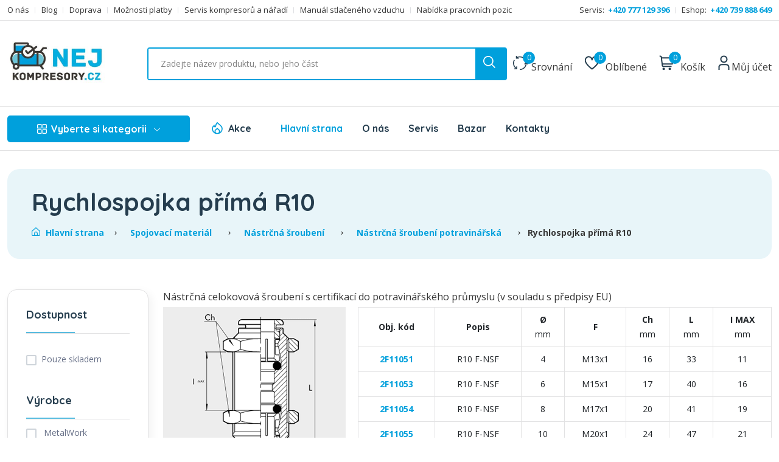

--- FILE ---
content_type: text/html; charset=utf-8
request_url: https://www.nejkompresory.cz/rychlospojka-prima-r10-nsf-4
body_size: 25979
content:

<!DOCTYPE html>
<html lang="cs"  class="html-category-page">
<head>
    <title>Rychlospojka přímá R10 | NEJ KOMPRESORY.cz</title>
    <meta http-equiv="Content-type" content="text/html;charset=UTF-8" />
    <meta name="description" content="Rychlospojka přímá R10  skladem. ✅ Poradíme s výběrem. ✅ 20 let zkušeností. ✅ Nabízíme kvalitní servis a instalaci po celé ČR. ✅ Doručíme do 24 hodin. ✅ Širo..." />
    <meta name="keywords" content="" />
    <meta name="robots" content="index, follow" />
    <meta name="viewport" content="width=device-width, initial-scale=1" />
    <meta http-equiv="x-ua-compatible" content="ie=edge" />
    <meta property="og:type" content="website" />
    <meta property="og:site_name" content="NEJKOMPRESORY" />
    <meta property="og:url" content="https://www.nejkompresory.cz/" />
    <meta property="og:title" content="Rychlospojka přímá R10 | NEJ KOMPRESORY.cz" />
    <meta property="og:description" content="Rychlospojka přímá R10  skladem. ✅ Poradíme s výběrem. ✅ 20 let zkušeností. ✅ Nabízíme kvalitní servis a instalaci po celé ČR. ✅ Doručíme do 24 hodin. ✅ Širo..." />
    <meta name="twitter:card" content="summary_large_image">
    <meta name="twitter:site" content="NEJKOMPRESORY.cz">
    <meta name="twitter:creator" content="NEJKOMPRESORY.cz">
    <meta name="twitter:title" content="Rychlospojka přímá R10 | NEJ KOMPRESORY.cz" />
    <meta name="twitter:description" content="Rychlospojka přímá R10  skladem. ✅ Poradíme s výběrem. ✅ 20 let zkušeností. ✅ Nabízíme kvalitní servis a instalaci po celé ČR. ✅ Doručíme do 24 hodin. ✅ Širo..." />
    <link href="https://fonts.googleapis.com/css2?family=Open+Sans:ital,wght@0,400;0,700;1,400;1,700&family=Quicksand:wght@400;500;600;700&display=swap&subset=latin,latin-ext" rel="preload" as="style" onload="this.onload=null;this.rel='stylesheet'">
    <noscript><link href="https://fonts.googleapis.com/css2?family=Open+Sans:ital,wght@0,400;0,700;1,400;1,700&family=Quicksand:wght@400;500;600;700&display=swap&subset=latin,latin-ext" rel="stylesheet"></noscript>
    
    
    
    <link href="/Themes/kompresory/Content/css/vendors/normalize.css" rel="stylesheet" type="text/css" />
<link href="/Themes/kompresory/Content/css/vendors/bootstrap.min.css" rel="stylesheet" type="text/css" />
<link href="/Themes/kompresory/Content/css/vendors/uicons-regular-straight.css" rel="stylesheet" type="text/css" />
<link href="/Themes/kompresory/Content/css/plugins/jquery-ui.1.13.2.min.css" rel="stylesheet" type="text/css" />
<link href="/Themes/kompresory/Content/css/main.min.css?v3" rel="stylesheet" type="text/css" />

    <script src="/bundles/diiqld44bbait-c0szpdmpccn89o04djorglbiiqy7w.min.js"></script>

    <link rel="canonical" href="https://www.nejkompresory.cz/rychlospojka-prima-r10-nsf-4" />

    
    
    <link rel="apple-touch-icon" sizes="180x180" href="/icons/icons_0/apple-touch-icon.png">
<link rel="icon" type="image/png" sizes="32x32" href="/icons/icons_0/favicon-32x32.png">
<link rel="icon" type="image/png" sizes="16x16" href="/icons/icons_0/favicon-16x16.png">
<link rel="manifest" href="/icons/icons_0/site.webmanifest">
<link rel="mask-icon" href="/icons/icons_0/safari-pinned-tab.svg" color="#5bbad5">
<link rel="shortcut icon" href="/icons/icons_0/favicon.ico">
<meta name="msapplication-TileColor" content="#da532c">
<meta name="msapplication-config" content="/icons/icons_0/browserconfig.xml">
<meta name="theme-color" content="#ffffff">
	<script type="application/ld+json">
    {
      "@context": "https://schema.org",
      "@type": "Store",
      "image": [
        "https://www.nejkompresory.cz/images/uploaded/Eshop/Kontakty/prodejna01.jpg",
        "https://www.nejkompresory.cz/images/uploaded/Eshop/Kontakty/prodejna02.jpg",
        "https://www.nejkompresory.cz/images/uploaded/Eshop/Kontakty/prodejna03.jpg",
        "https://www.nejkompresory.cz/images/uploaded/Eshop/Kontakty/prodejna04.jpg"
       ],
      "name": "NEJKOMPRESORY.cz - prodej a servis kompresorů",
      "address": {"@type": "PostalAddress","streetAddress": "Tř. Tomáše Bati 254","addressLocality": "Zlín","addressRegion": "Zlínský kraj","postalCode": "76001","addressCountry": "CZ"},
      "review": {"@type": "Review", "reviewRating": {"@type": "Rating","ratingValue": "4.9","bestRating": "27"},"author": {"@type": "Person","name": "Jaromír Rympler"}},
      "geo": {"@type": "GeoCoordinates","latitude": 49.2151735,"longitude": 17.6198653},
      "url": "https://www.nejkompresory.cz",
      "telephone": "+420739888649",
      "priceRange": "$$$",
      "openingHoursSpecification": [
        {
          "@type": "OpeningHoursSpecification",
          "dayOfWeek": [
            "Monday",
            "Tuesday",
            "Wednesday",
            "Thursday",
            "Friday"
          ],
          "opens": "08:00",
          "closes": "16:00"
        }
      ],
      "areaServed": [{"@type": "City","name": "Zlín","@id": "https://cs.wikipedia.org/wiki/Zl%C3%ADn"},
	  {"@type": "City","name": "Uherské Hradiště","@id": "https://cs.wikipedia.org/wiki/Uhersk%C3%A9_Hradi%C5%A1t%C4%9B"},
	  {"@type": "City","name": "Olomouc","@id": "https://cs.wikipedia.org/wiki/Olomouc"},
	  {"@type": "City","name": "Brno","@id": "https://cs.wikipedia.org/wiki/Brno"},
	  {"@type": "City","name": "Praha","@id": "https://cs.wikipedia.org/wiki/Praha"},
	  {"@type": "City","name": "Ostrava","@id": "https://cs.wikipedia.org/wiki/Ostrava"},
	  {"@type": "City","name": "Přerov","@id": "https://cs.wikipedia.org/wiki/P%C5%99erov"}]
    }
    </script>
    <script>
    var MEGAMENU = [{"Id":18,"Name":"Kompresory","Children":[{"Id":17,"Name":"Pístové kompresory","Children":[{"Id":30,"Name":"Hobby kompresory","Children":null,"BannerPicture":null,"ImageUrl":null,"LinkUrl":"hobby-kompresory","LinkTarget":0,"CssClass":"top-menu-col-3 top-menu-col-50","CssStyle":null},{"Id":637,"Name":"Řemeslné kompresory Schneider","Children":null,"BannerPicture":null,"ImageUrl":null,"LinkUrl":"remeslne-kompresory-schneider","LinkTarget":0,"CssClass":"top-menu-col-3 top-menu-col-50","CssStyle":null},{"Id":27,"Name":"Profesionální kompresory","Children":null,"BannerPicture":null,"ImageUrl":null,"LinkUrl":"profesionalni-kompresory","LinkTarget":0,"CssClass":"top-menu-col-3 top-menu-col-50","CssStyle":null},{"Id":32,"Name":"Extra tiché kompresory","Children":null,"BannerPicture":null,"ImageUrl":null,"LinkUrl":"extra-tiche-kompresory","LinkTarget":0,"CssClass":"top-menu-col-3 top-menu-col-50","CssStyle":null},{"Id":28,"Name":"Medicínské kompresory","Children":null,"BannerPicture":null,"ImageUrl":null,"LinkUrl":"medicinske-kompresory","LinkTarget":0,"CssClass":"top-menu-col-3 top-menu-col-50","CssStyle":null},{"Id":29,"Name":"Benzínové kompresory","Children":null,"BannerPicture":null,"ImageUrl":null,"LinkUrl":"benzinove-kompresory","LinkTarget":0,"CssClass":"top-menu-col-3 top-menu-col-50","CssStyle":null},{"Id":447,"Name":"Dieselové kompresory","Children":null,"BannerPicture":null,"ImageUrl":null,"LinkUrl":"dieselove-kompresory","LinkTarget":0,"CssClass":"top-menu-col-3 top-menu-col-50","CssStyle":null},{"Id":45,"Name":"Kompresory speciální design","Children":null,"BannerPicture":null,"ImageUrl":null,"LinkUrl":"kompresory-specialni-design","LinkTarget":0,"CssClass":"top-menu-col-3 top-menu-col-50","CssStyle":null}],"BannerPicture":"/images/thumbs/def/default-image_450.png","ImageUrl":"/images/thumbs/000/0001130_kompresory_450.png","LinkUrl":"pistove-kompresory","LinkTarget":0,"CssClass":"top-menu-col-3 top-menu-col-50","CssStyle":null},{"Id":19,"Name":"Šroubové kompresory","Children":[{"Id":24,"Name":"Elektrické - Albert 3-20 kW","Children":null,"BannerPicture":null,"ImageUrl":null,"LinkUrl":"elektricke-sroubove-kompresory-albert-3-20-kw","LinkTarget":0,"CssClass":"top-menu-col-3 top-menu-col-50","CssStyle":null},{"Id":25,"Name":"Elektrické - SEC 22-37 kW","Children":null,"BannerPicture":null,"ImageUrl":null,"LinkUrl":"elektricke-sroubove-kompresory-sec-22-37-kw","LinkTarget":0,"CssClass":"top-menu-col-3 top-menu-col-50","CssStyle":null},{"Id":26,"Name":"Elektrické - SMARTronic 30-110 kW","Children":null,"BannerPicture":null,"ImageUrl":null,"LinkUrl":"elektricke-sroubove-kompresory-smartronic-30-110-kw","LinkTarget":0,"CssClass":"top-menu-col-3 top-menu-col-50","CssStyle":null},{"Id":31,"Name":"Benzínové pojízdné kompresory","Children":null,"BannerPicture":null,"ImageUrl":null,"LinkUrl":"benzinove-pojizdne-kompresory","LinkTarget":0,"CssClass":"top-menu-col-3 top-menu-col-50","CssStyle":null},{"Id":23,"Name":"Dieselové pojízdné kompresory","Children":null,"BannerPicture":null,"ImageUrl":null,"LinkUrl":"dieselove-pojizdne-kompresory","LinkTarget":0,"CssClass":"top-menu-col-3 top-menu-col-50","CssStyle":null}],"BannerPicture":"/images/thumbs/def/default-image_450.png","ImageUrl":"/images/thumbs/000/0001131_sroubove-kompresory_450.png","LinkUrl":"sroubove-kompresory","LinkTarget":0,"CssClass":"top-menu-col-3 top-menu-col-50","CssStyle":null},{"Id":20,"Name":"Příslušenství","Children":[{"Id":387,"Name":"Tlakové nádoby","Children":null,"BannerPicture":null,"ImageUrl":null,"LinkUrl":"tlakove-nadoby","LinkTarget":0,"CssClass":null,"CssStyle":null},{"Id":458,"Name":"Oleje","Children":null,"BannerPicture":null,"ImageUrl":null,"LinkUrl":"oleje","LinkTarget":0,"CssClass":null,"CssStyle":null},{"Id":459,"Name":"Sady příslušenství","Children":null,"BannerPicture":null,"ImageUrl":null,"LinkUrl":"kity","LinkTarget":0,"CssClass":null,"CssStyle":null},{"Id":460,"Name":"Filtry vzduchu","Children":null,"BannerPicture":null,"ImageUrl":null,"LinkUrl":"filtry-vzduchu","LinkTarget":0,"CssClass":null,"CssStyle":null}],"BannerPicture":"/images/thumbs/def/default-image_450.png","ImageUrl":"/images/thumbs/000/0001134_prislusenstvi_450.png","LinkUrl":"prislusenstvi","LinkTarget":0,"CssClass":null,"CssStyle":null}],"Picture":null,"Banner":{"ImageUrl":"/images/thumbs/000/0005999_banner-nej.jpeg","LinkUrl":"/profesionalni","LinkTarget":null,"CssClass":null,"CssStyle":null}},{"Id":46,"Name":"Vzduchotechnika","Children":[{"Id":53,"Name":"Filtry vzduchu NGF","Children":[{"Id":54,"Name":"SF - hrubý","Children":null,"BannerPicture":null,"ImageUrl":null,"LinkUrl":"sf-hruby","LinkTarget":0,"CssClass":null,"CssStyle":null},{"Id":55,"Name":"HF - Jemný","Children":null,"BannerPicture":null,"ImageUrl":null,"LinkUrl":"hf-jemny","LinkTarget":0,"CssClass":null,"CssStyle":null},{"Id":56,"Name":"CF - Aktivní uhlí","Children":null,"BannerPicture":null,"ImageUrl":null,"LinkUrl":"cf-aktivni-uhli","LinkTarget":0,"CssClass":null,"CssStyle":null},{"Id":57,"Name":"PF - Univerzální","Children":null,"BannerPicture":null,"ImageUrl":null,"LinkUrl":"pf-univerzalni","LinkTarget":0,"CssClass":null,"CssStyle":null},{"Id":58,"Name":"UF - Vysoce jemný","Children":null,"BannerPicture":null,"ImageUrl":null,"LinkUrl":"uf-vysoce-jemny","LinkTarget":0,"CssClass":null,"CssStyle":null}],"BannerPicture":"/images/thumbs/def/default-image_450.png","ImageUrl":"/images/thumbs/000/0001124_filtry-vzduchu-ngf_450.png","LinkUrl":"filtry-vzduchu-ngf","LinkTarget":0,"CssClass":null,"CssStyle":null},{"Id":48,"Name":" Odvaděče kondenzátu","Children":[],"BannerPicture":"/images/thumbs/def/default-image_450.png","ImageUrl":"/images/thumbs/000/0001125_odvadece-kondenzatu_450.png","LinkUrl":"odvadece-kondenzatu","LinkTarget":0,"CssClass":null,"CssStyle":null},{"Id":49,"Name":"Tlakové spínače","Children":[],"BannerPicture":"/images/thumbs/def/default-image_450.png","ImageUrl":"/images/thumbs/000/0001126_tlakove-spinace_450.png","LinkUrl":"tlakove-spinace","LinkTarget":0,"CssClass":null,"CssStyle":null},{"Id":609,"Name":"Filtry vzduchu AF","Children":[{"Id":611,"Name":"AFP - předfiltr (3 μm)","Children":null,"BannerPicture":null,"ImageUrl":null,"LinkUrl":"afp-predfiltr-3-μm","LinkTarget":0,"CssClass":null,"CssStyle":null},{"Id":612,"Name":"AFR - předfiltr (1 μm)","Children":null,"BannerPicture":null,"ImageUrl":null,"LinkUrl":"afr-predfiltr-1-μm","LinkTarget":0,"CssClass":null,"CssStyle":null},{"Id":613,"Name":"AFM - mikrofiltr (0,1 μm)","Children":null,"BannerPicture":null,"ImageUrl":null,"LinkUrl":"afm-mikrofiltr-01-μm","LinkTarget":0,"CssClass":null,"CssStyle":null},{"Id":610,"Name":"AFS - mikrofiltr (0,01 μm)","Children":null,"BannerPicture":null,"ImageUrl":null,"LinkUrl":"p-predfiltr-3-μm","LinkTarget":0,"CssClass":null,"CssStyle":null},{"Id":614,"Name":"AFA - aktivní uhlí","Children":null,"BannerPicture":null,"ImageUrl":null,"LinkUrl":"afa-aktivni-uhli","LinkTarget":0,"CssClass":null,"CssStyle":null}],"BannerPicture":"/images/thumbs/def/default-image_450.png","ImageUrl":"/images/thumbs/000/0005654_filtry-vzduchu-af_450.png","LinkUrl":"filtry-vzduchu-af","LinkTarget":0,"CssClass":null,"CssStyle":null},{"Id":50,"Name":"Sušiče vzduchu","Children":[],"BannerPicture":"/images/thumbs/def/default-image_450.png","ImageUrl":"/images/thumbs/000/0001127_susice-vzduchu_450.png","LinkUrl":"susice-vzduchu","LinkTarget":0,"CssClass":null,"CssStyle":null},{"Id":47,"Name":"Pojistné ventily","Children":[],"BannerPicture":"/images/thumbs/def/default-image_450.png","ImageUrl":"/images/thumbs/000/0001128_pojistne-ventily_450.png","LinkUrl":"pojistne-ventily","LinkTarget":0,"CssClass":null,"CssStyle":null},{"Id":371,"Name":"Úprava vzduchu","Children":[{"Id":448,"Name":"Regulátory tlaku","Children":null,"BannerPicture":null,"ImageUrl":null,"LinkUrl":"regulatory-tlaku","LinkTarget":0,"CssClass":null,"CssStyle":null},{"Id":449,"Name":"Filtry","Children":null,"BannerPicture":null,"ImageUrl":null,"LinkUrl":"filtry","LinkTarget":0,"CssClass":null,"CssStyle":null},{"Id":450,"Name":"Olejovače","Children":null,"BannerPicture":null,"ImageUrl":null,"LinkUrl":"olejovace","LinkTarget":0,"CssClass":null,"CssStyle":null},{"Id":451,"Name":"Úpravné jednotky","Children":null,"BannerPicture":null,"ImageUrl":null,"LinkUrl":"upravne-jednotky","LinkTarget":0,"CssClass":null,"CssStyle":null},{"Id":452,"Name":"Příslušenství","Children":null,"BannerPicture":null,"ImageUrl":null,"LinkUrl":"uprava-vzduchu-prislusenstvi","LinkTarget":0,"CssClass":null,"CssStyle":null}],"BannerPicture":"/images/thumbs/def/default-image_450.png","ImageUrl":"/images/thumbs/000/0003507_uprava-vzduchu_450.jpeg","LinkUrl":"uprava-vzduchu","LinkTarget":0,"CssClass":null,"CssStyle":null},{"Id":640,"Name":"Zpětná klapka ke kompresoru","Children":[],"BannerPicture":"/images/thumbs/def/default-image_450.png","ImageUrl":"/images/thumbs/000/0006035_zpetna-klapka-ke-kompresoru_450.jpeg","LinkUrl":"zpetna-klapka-ke-kompresoru","LinkTarget":0,"CssClass":null,"CssStyle":null}],"Picture":null,"Banner":null},{"Id":34,"Name":"Spojovací materiál","Children":[{"Id":509,"Name":"Standardní mosazná šroubení","Children":[{"Id":666,"Name":"Nástěnka mosazná","Children":null,"BannerPicture":null,"ImageUrl":null,"LinkUrl":"nastenka-mosazna","LinkTarget":0,"CssClass":null,"CssStyle":null},{"Id":652,"Name":"Vsuvka přímá mosazná","Children":null,"BannerPicture":null,"ImageUrl":null,"LinkUrl":"vsuvka-prima-mosazna","LinkTarget":0,"CssClass":null,"CssStyle":null},{"Id":510,"Name":"Vsuvka přímá poniklovaná A1","Children":null,"BannerPicture":null,"ImageUrl":null,"LinkUrl":"vsuvka-prima-poniklovana-a1-m5-m5","LinkTarget":0,"CssClass":null,"CssStyle":null},{"Id":511,"Name":"Vsuvka přímá poniklovaná A2","Children":null,"BannerPicture":null,"ImageUrl":null,"LinkUrl":"vsuvka-prima-poniklovana-a2-g-18-g-18","LinkTarget":0,"CssClass":null,"CssStyle":null},{"Id":651,"Name":"Redukce mosazná","Children":null,"BannerPicture":null,"ImageUrl":null,"LinkUrl":"redukce-mosazna","LinkTarget":0,"CssClass":null,"CssStyle":null}],"BannerPicture":"/images/thumbs/def/default-image_450.png","ImageUrl":"/images/thumbs/000/0006146_standardni-mosazna-sroubeni_450.jpeg","LinkUrl":"standardni-mosazna-sroubeni","LinkTarget":0,"CssClass":null,"CssStyle":null},{"Id":616,"Name":"Nástrčná šroubení","Children":[],"BannerPicture":"/images/thumbs/def/default-image_450.png","ImageUrl":"/images/thumbs/000/0005717_nastrcna-sroubeni_450.jpeg","LinkUrl":"nastrcna-sroubeni","LinkTarget":0,"CssClass":null,"CssStyle":null},{"Id":615,"Name":"Rychlospojky DN 7,2","Children":[{"Id":617,"Name":"Rychlospojka DN 7,2 s vnějším závitem G","Children":null,"BannerPicture":null,"ImageUrl":null,"LinkUrl":"rychlospojka-dn-72-s-vnejsim-zavitem-g","LinkTarget":0,"CssClass":null,"CssStyle":null},{"Id":622,"Name":"Rychlospojka DN 7,2 s vnitřním závitem G","Children":null,"BannerPicture":null,"ImageUrl":null,"LinkUrl":"rychlospojka-dn-72-s-vnitrnim-zavitem-g","LinkTarget":0,"CssClass":null,"CssStyle":null},{"Id":623,"Name":"Rychlospojka DN 7,2 s trnem na hadici","Children":null,"BannerPicture":null,"ImageUrl":null,"LinkUrl":"rychlospojka-dn-72-s-trnem-na-hadici","LinkTarget":0,"CssClass":null,"CssStyle":null},{"Id":631,"Name":"Vsuvka s vnějším závitem G","Children":null,"BannerPicture":null,"ImageUrl":null,"LinkUrl":"vsuvka-s-vnejsim-zavitem-g","LinkTarget":0,"CssClass":null,"CssStyle":null},{"Id":632,"Name":"Vsuvka s vnitřním závitem G","Children":null,"BannerPicture":null,"ImageUrl":null,"LinkUrl":"vsuvka-s-vnitrnim-zavitem-g","LinkTarget":0,"CssClass":null,"CssStyle":null}],"BannerPicture":"/images/thumbs/def/default-image_450.png","ImageUrl":"/images/thumbs/000/0005734_rychlospojky-dn-72_450.jpeg","LinkUrl":"rychlospojky-dn-72","LinkTarget":0,"CssClass":null,"CssStyle":null},{"Id":641,"Name":"Stavební spojky","Children":[],"BannerPicture":"/images/thumbs/def/default-image_450.png","ImageUrl":"/images/thumbs/000/0006053_stavebni-spojky_450.jpeg","LinkUrl":"stavebni-spojky","LinkTarget":0,"CssClass":null,"CssStyle":null},{"Id":626,"Name":"Mosazné rozdvojky a roztrojky","Children":[],"BannerPicture":"/images/thumbs/def/default-image_450.png","ImageUrl":"/images/thumbs/000/0005751_mosazne-rozdvojky-a-roztrojky_450.jpeg","LinkUrl":"mosazna-rozdvojky-a-roztrojky","LinkTarget":0,"CssClass":null,"CssStyle":null},{"Id":624,"Name":"Hadicové propojky","Children":[],"BannerPicture":"/images/thumbs/def/default-image_450.png","ImageUrl":"/images/thumbs/000/0005733_hadicove-propojky_450.jpeg","LinkUrl":"hadicove-propojky","LinkTarget":0,"CssClass":null,"CssStyle":null},{"Id":633,"Name":"Šroubení s trnem T na hadici - vnitřní závit","Children":[],"BannerPicture":"/images/thumbs/def/default-image_450.png","ImageUrl":"/images/thumbs/000/0005928_sroubeni-s-trnem-t-na-hadici-vnitrni-zavit_450.jpeg","LinkUrl":"sroubeni-s-trnem-t-na-hadici-vnitrni-zavit","LinkTarget":0,"CssClass":null,"CssStyle":null},{"Id":636,"Name":"Šroubení s trnem T na hadici - vnější závit","Children":[],"BannerPicture":"/images/thumbs/def/default-image_450.png","ImageUrl":"/images/thumbs/000/0005934_sroubeni-s-trnem-t-na-hadici-vnejsi-zavit_450.jpeg","LinkUrl":"sroubeni-s-trnem-t-na-hadici-vnejsi-zavit","LinkTarget":0,"CssClass":null,"CssStyle":null},{"Id":496,"Name":"Řezné šroubení mosazné","Children":[],"BannerPicture":"/images/thumbs/def/default-image_450.png","ImageUrl":"/images/thumbs/000/0004556_rezne-sroubeni-mosazne_450.jpeg","LinkUrl":"rezne-sroubeni-mosazne","LinkTarget":0,"CssClass":null,"CssStyle":null},{"Id":480,"Name":"Šroubení s převlečnou matkou","Children":[],"BannerPicture":"/images/thumbs/def/default-image_450.png","ImageUrl":"/images/thumbs/000/0004433_sroubeni-s-prevlecnou-matkou_450.jpeg","LinkUrl":"sroubeni-s-prevlecnou-matkou","LinkTarget":0,"CssClass":null,"CssStyle":null},{"Id":35,"Name":"Spojky BANJO ","Children":[],"BannerPicture":"/images/thumbs/def/default-image_450.png","ImageUrl":"/images/thumbs/000/0001202_spojky-banjo_450.png","LinkUrl":"spojky-banjo","LinkTarget":0,"CssClass":null,"CssStyle":null}],"Picture":null,"Banner":null},{"Id":51,"Name":"Hadice","Children":[{"Id":68,"Name":"Spirálové hadice PU s koncovkami","Children":[],"BannerPicture":"/images/thumbs/def/default-image_450.png","ImageUrl":"/images/thumbs/000/0004286_spiralove-hadice-pu-s-koncovkami_450.jpeg","LinkUrl":"spiralove-hadice-pu-s-koncovkami","LinkTarget":0,"CssClass":null,"CssStyle":null},{"Id":629,"Name":"Spirálové hadice PA s koncovkami","Children":[],"BannerPicture":"/images/thumbs/def/default-image_450.png","ImageUrl":"/images/thumbs/000/0005823_spiralove-hadice-pa-s-koncovkami_450.jpeg","LinkUrl":"spiralove-hadice-pa-s-koncovkami","LinkTarget":0,"CssClass":null,"CssStyle":null},{"Id":52,"Name":"Tlakové hadice osazené","Children":[],"BannerPicture":"/images/thumbs/def/default-image_450.png","ImageUrl":"/images/thumbs/000/0001203_tlakove-hadice-osazene_450.png","LinkUrl":"tlakove-hadice-osazene","LinkTarget":0,"CssClass":null,"CssStyle":null},{"Id":249,"Name":"Plastové hadice","Children":[{"Id":250,"Name":"Hadičky PUJ (polyuretan)","Children":null,"BannerPicture":null,"ImageUrl":null,"LinkUrl":"hadicky-puj-polyuretan","LinkTarget":0,"CssClass":null,"CssStyle":null},{"Id":255,"Name":"Hadičky PU (polyuretan)","Children":null,"BannerPicture":null,"ImageUrl":null,"LinkUrl":"hadicky-pu-polyuretan","LinkTarget":0,"CssClass":null,"CssStyle":null},{"Id":256,"Name":"Hadičky PUV - odolné UV","Children":null,"BannerPicture":null,"ImageUrl":null,"LinkUrl":"hadicky-puv-odolne-uv","LinkTarget":0,"CssClass":null,"CssStyle":null},{"Id":258,"Name":"Hadičky z polyamidu PA6 (nylon)","Children":null,"BannerPicture":null,"ImageUrl":null,"LinkUrl":"hadicky-z-polyamidu-pa6-nylon","LinkTarget":0,"CssClass":null,"CssStyle":null},{"Id":259,"Name":"Hadičky z polyamidu PA11 (Rilsan)","Children":null,"BannerPicture":null,"ImageUrl":null,"LinkUrl":"hadicky-z-polyamidu-pa11-rilsan","LinkTarget":0,"CssClass":null,"CssStyle":null}],"BannerPicture":"/images/thumbs/def/default-image_450.png","ImageUrl":"/images/thumbs/000/0002051_hadice_450.jpeg","LinkUrl":"plastove-hadice","LinkTarget":0,"CssClass":null,"CssStyle":null},{"Id":264,"Name":"Hadičky ostatní","Children":[],"BannerPicture":"/images/thumbs/def/default-image_450.png","ImageUrl":"/images/thumbs/000/0002433_hadicky-ostatni_450.jpeg","LinkUrl":"hadicky-ostatni","LinkTarget":0,"CssClass":null,"CssStyle":null},{"Id":274,"Name":"Hadice z PVC","Children":[{"Id":278,"Name":"Hadice pro vzduch HV","Children":null,"BannerPicture":null,"ImageUrl":null,"LinkUrl":"hadice-pro-vzduch-hv","LinkTarget":0,"CssClass":null,"CssStyle":null},{"Id":279,"Name":"Hadice pro vzduch HV20","Children":null,"BannerPicture":null,"ImageUrl":null,"LinkUrl":"hadice-pro-vzduch-hv20","LinkTarget":0,"CssClass":null,"CssStyle":null},{"Id":280,"Name":"Hadice pro vzduch HV40","Children":null,"BannerPicture":null,"ImageUrl":null,"LinkUrl":"hadice-pro-vzduch-hv40","LinkTarget":0,"CssClass":null,"CssStyle":null},{"Id":282,"Name":"Hadice pro vzduch HVPU","Children":null,"BannerPicture":null,"ImageUrl":null,"LinkUrl":"hadice-pro-vzduch-hvpu","LinkTarget":0,"CssClass":null,"CssStyle":null},{"Id":287,"Name":"Hadice pro vzduch HV80","Children":null,"BannerPicture":null,"ImageUrl":null,"LinkUrl":"hadice-pro-vzduch-hv80","LinkTarget":0,"CssClass":null,"CssStyle":null}],"BannerPicture":"/images/thumbs/def/default-image_450.png","ImageUrl":"/images/thumbs/000/0002545_hadice-z-pvc_450.jpeg","LinkUrl":"hadice-z-pvc","LinkTarget":0,"CssClass":null,"CssStyle":null},{"Id":288,"Name":"Hadice pro vodu a vzduch","Children":[],"BannerPicture":"/images/thumbs/def/default-image_450.png","ImageUrl":"/images/thumbs/000/0002621_hadice-pro-vodu-a-vzduch_450.jpeg","LinkUrl":"hadice-pro-vodu-a-vzduch","LinkTarget":0,"CssClass":null,"CssStyle":null},{"Id":333,"Name":"Ploché hadice","Children":[],"BannerPicture":"/images/thumbs/def/default-image_450.png","ImageUrl":"/images/thumbs/000/0002954_ploche-hadice_450.jpeg","LinkUrl":"ploche-hadice","LinkTarget":0,"CssClass":null,"CssStyle":null},{"Id":342,"Name":"Šroubovací spony","Children":[{"Id":627,"Name":"Hadicové spony Lüdecke","Children":null,"BannerPicture":null,"ImageUrl":null,"LinkUrl":"hadicove-spony-lüdecke","LinkTarget":0,"CssClass":null,"CssStyle":null},{"Id":343,"Name":"Spony W1 9mm","Children":null,"BannerPicture":null,"ImageUrl":null,"LinkUrl":"spony-w1-9mm","LinkTarget":0,"CssClass":null,"CssStyle":null},{"Id":344,"Name":"Spony W2 9mm","Children":null,"BannerPicture":null,"ImageUrl":null,"LinkUrl":"spony-w2-9mm","LinkTarget":0,"CssClass":null,"CssStyle":null},{"Id":345,"Name":"Spony W4 9mm","Children":null,"BannerPicture":null,"ImageUrl":null,"LinkUrl":"spony-w4-9mm","LinkTarget":0,"CssClass":null,"CssStyle":null},{"Id":346,"Name":"Spony W1 12mm","Children":null,"BannerPicture":null,"ImageUrl":null,"LinkUrl":"spony-w1-12mm","LinkTarget":0,"CssClass":null,"CssStyle":null},{"Id":347,"Name":"Spony W2 12mm","Children":null,"BannerPicture":null,"ImageUrl":null,"LinkUrl":"spony-w2-12mm","LinkTarget":0,"CssClass":null,"CssStyle":null},{"Id":348,"Name":"Spony W4 12mm","Children":null,"BannerPicture":null,"ImageUrl":null,"LinkUrl":"spony-w4-12mm","LinkTarget":0,"CssClass":null,"CssStyle":null},{"Id":349,"Name":"Spony HTW 12 mm","Children":null,"BannerPicture":null,"ImageUrl":null,"LinkUrl":"spony-htw-12-mm","LinkTarget":0,"CssClass":null,"CssStyle":null},{"Id":350,"Name":"Perforované spony DW1 8mm","Children":null,"BannerPicture":null,"ImageUrl":null,"LinkUrl":"perforovane-spony-dw1-8mm","LinkTarget":0,"CssClass":null,"CssStyle":null},{"Id":351,"Name":"Perforované spony DW1 12 mm","Children":null,"BannerPicture":null,"ImageUrl":null,"LinkUrl":"perforovane-spony-dw1-12-mm","LinkTarget":0,"CssClass":null,"CssStyle":null},{"Id":352,"Name":"Perforované spony DW2 8mm","Children":null,"BannerPicture":null,"ImageUrl":null,"LinkUrl":"perforovane-spony-dw2-8mm","LinkTarget":0,"CssClass":null,"CssStyle":null},{"Id":353,"Name":"Perforované spony DW2 12mm","Children":null,"BannerPicture":null,"ImageUrl":null,"LinkUrl":"perforovane-spony-dw2-12mm","LinkTarget":0,"CssClass":null,"CssStyle":null},{"Id":354,"Name":"Perforované spony DW4 8mm","Children":null,"BannerPicture":null,"ImageUrl":null,"LinkUrl":"perforovane-spony-dw4-8mm","LinkTarget":0,"CssClass":null,"CssStyle":null},{"Id":355,"Name":"Perforované spony DW4 12mm","Children":null,"BannerPicture":null,"ImageUrl":null,"LinkUrl":"perforovane-spony-dw4-12mm","LinkTarget":0,"CssClass":null,"CssStyle":null},{"Id":356,"Name":"Hadicové spony PUW pro odsávací hadice PUR1","Children":null,"BannerPicture":null,"ImageUrl":null,"LinkUrl":"hadicove-spony-puw-pro-odsavaci-hadice-pur1","LinkTarget":0,"CssClass":null,"CssStyle":null},{"Id":357,"Name":"Drátové spony SW4","Children":null,"BannerPicture":null,"ImageUrl":null,"LinkUrl":"dratove-spony-sw4","LinkTarget":0,"CssClass":null,"CssStyle":null},{"Id":358,"Name":"Drátové spony SW1","Children":null,"BannerPicture":null,"ImageUrl":null,"LinkUrl":"dratove-spony-sw1","LinkTarget":0,"CssClass":null,"CssStyle":null},{"Id":359,"Name":"Pevnostní spony PMW","Children":null,"BannerPicture":null,"ImageUrl":null,"LinkUrl":"pevnostni-spony-pmw","LinkTarget":0,"CssClass":null,"CssStyle":null},{"Id":360,"Name":"Pevnostní spony PW1","Children":null,"BannerPicture":null,"ImageUrl":null,"LinkUrl":"pevnostni-spony-pw1","LinkTarget":0,"CssClass":null,"CssStyle":null},{"Id":361,"Name":"Pevnostní spony PW4","Children":null,"BannerPicture":null,"ImageUrl":null,"LinkUrl":"pevnostni-spony-pw4","LinkTarget":0,"CssClass":null,"CssStyle":null},{"Id":362,"Name":"Hadicové spony QLW se zaklapávacím domečkem","Children":null,"BannerPicture":null,"ImageUrl":null,"LinkUrl":"hadicove-spony-qlw-se-zaklapavacim-domeckem","LinkTarget":0,"CssClass":null,"CssStyle":null}],"BannerPicture":"/images/thumbs/def/default-image_450.png","ImageUrl":"/images/thumbs/000/0003025_sroubovaci-spony_450.jpeg","LinkUrl":"sroubovaci-spony","LinkTarget":0,"CssClass":null,"CssStyle":null},{"Id":363,"Name":"Ostatní spony, příslušenství","Children":[{"Id":364,"Name":"Spony s oušky EWD1","Children":null,"BannerPicture":null,"ImageUrl":null,"LinkUrl":"spony-s-ousky-ewd1","LinkTarget":0,"CssClass":null,"CssStyle":null},{"Id":365,"Name":"Hadicové spony EWS4 - s jedním ouškem, materiál W4","Children":null,"BannerPicture":null,"ImageUrl":null,"LinkUrl":"hadicove-spony-ews4-s-jednim-ouskem-material-w4","LinkTarget":0,"CssClass":null,"CssStyle":null},{"Id":366,"Name":"Deformační spony EGW4 s jedním ouškem a s vložkou","Children":null,"BannerPicture":null,"ImageUrl":null,"LinkUrl":"deformacni-spony-egw4-s-jednim-ouskem-a-s-vlozkou","LinkTarget":0,"CssClass":null,"CssStyle":null},{"Id":367,"Name":"Pružinové spony FW1","Children":null,"BannerPicture":null,"ImageUrl":null,"LinkUrl":"pruzinove-spony-fw1","LinkTarget":0,"CssClass":null,"CssStyle":null},{"Id":369,"Name":"Lisovací prstýnky LPH","Children":null,"BannerPicture":null,"ImageUrl":null,"LinkUrl":"lisovaci-prstynky-lph-2","LinkTarget":0,"CssClass":null,"CssStyle":null},{"Id":370,"Name":"Pružinové spony FBDW1","Children":null,"BannerPicture":null,"ImageUrl":null,"LinkUrl":"pruzinove-spony-fbdw1","LinkTarget":0,"CssClass":null,"CssStyle":null}],"BannerPicture":"/images/thumbs/def/default-image_450.png","ImageUrl":"/images/thumbs/000/0003366_ostatni-spony-prislusenstvi_450.jpeg","LinkUrl":"ostatni-spony-prislusenstvi","LinkTarget":0,"CssClass":null,"CssStyle":null}],"Picture":null,"Banner":null},{"Id":59,"Name":"Nářadí","Children":[{"Id":70,"Name":"Pistolová technika","Children":[{"Id":97,"Name":"Ofukovací pistole","Children":null,"BannerPicture":null,"ImageUrl":null,"LinkUrl":"ofukovaci-pistole","LinkTarget":0,"CssClass":null,"CssStyle":null},{"Id":71,"Name":"Pneuhustiče","Children":null,"BannerPicture":null,"ImageUrl":null,"LinkUrl":"pneuhustice","LinkTarget":0,"CssClass":null,"CssStyle":null},{"Id":79,"Name":"Stříkací pistole","Children":null,"BannerPicture":null,"ImageUrl":null,"LinkUrl":"strikaci-pistole","LinkTarget":0,"CssClass":null,"CssStyle":null},{"Id":86,"Name":"Tryskací, mycí, odsávací pistole","Children":null,"BannerPicture":null,"ImageUrl":null,"LinkUrl":"tryskaci-myci-odsavaci-pistole","LinkTarget":0,"CssClass":null,"CssStyle":null}],"BannerPicture":"/images/thumbs/def/default-image_450.png","ImageUrl":"/images/thumbs/000/0003580_naradi_450.png","LinkUrl":"pistolova-technika","LinkTarget":0,"CssClass":null,"CssStyle":null},{"Id":638,"Name":"Pneumatické nářadí Schneider","Children":[{"Id":658,"Name":"Pistole stříkací Schneider","Children":null,"BannerPicture":null,"ImageUrl":null,"LinkUrl":"pistole-strikaci-schneider","LinkTarget":0,"CssClass":null,"CssStyle":null},{"Id":660,"Name":"Pneuhustič Schneider","Children":null,"BannerPicture":null,"ImageUrl":null,"LinkUrl":"pneuhustic-schneider","LinkTarget":0,"CssClass":null,"CssStyle":null},{"Id":662,"Name":"Sekací kladiva Schneider","Children":null,"BannerPicture":null,"ImageUrl":null,"LinkUrl":"sekaci-kladiva-schneider","LinkTarget":0,"CssClass":null,"CssStyle":null},{"Id":663,"Name":"Sponkovačky a hřebíkovačky Schneider","Children":null,"BannerPicture":null,"ImageUrl":null,"LinkUrl":"sponkovacky-a-hrebikovacky-schneider","LinkTarget":0,"CssClass":null,"CssStyle":null},{"Id":664,"Name":"Jehlové oklepávače Schneider","Children":null,"BannerPicture":null,"ImageUrl":null,"LinkUrl":"jehlove-oklepavace-schneider","LinkTarget":0,"CssClass":null,"CssStyle":null},{"Id":665,"Name":"Nýtovací kleště Schneider","Children":null,"BannerPicture":null,"ImageUrl":null,"LinkUrl":"nytovaci-kleste-schneider","LinkTarget":0,"CssClass":null,"CssStyle":null},{"Id":639,"Name":"Příklepové utahováky Schneider SGS","Children":null,"BannerPicture":null,"ImageUrl":null,"LinkUrl":"priklepove-utahovaky-schneider-sgs","LinkTarget":0,"CssClass":null,"CssStyle":null},{"Id":659,"Name":"Excentrické brusky Schneider","Children":null,"BannerPicture":null,"ImageUrl":null,"LinkUrl":"excentricke-brusky-schneider","LinkTarget":0,"CssClass":null,"CssStyle":null},{"Id":661,"Name":"Šroubováky Schneider","Children":null,"BannerPicture":null,"ImageUrl":null,"LinkUrl":"sroubovaky-schneider","LinkTarget":0,"CssClass":null,"CssStyle":null}],"BannerPicture":"/images/thumbs/def/default-image_450.png","ImageUrl":"/images/thumbs/000/0005969_pneumaticke-naradi-schneider_450.jpeg","LinkUrl":"pneumaticke-naradi-schneider","LinkTarget":0,"CssClass":null,"CssStyle":null},{"Id":228,"Name":"Pneumatické nářadí","Children":[{"Id":120,"Name":"Sponkovačky, hřebíkovače","Children":null,"BannerPicture":null,"ImageUrl":null,"LinkUrl":"sponkovacky-hrebikovace","LinkTarget":0,"CssClass":null,"CssStyle":null},{"Id":210,"Name":"Příklepové utahováky","Children":null,"BannerPicture":null,"ImageUrl":null,"LinkUrl":"priklepove-utahovaky","LinkTarget":0,"CssClass":null,"CssStyle":null},{"Id":125,"Name":"Šroubováky","Children":null,"BannerPicture":null,"ImageUrl":null,"LinkUrl":"sroubovaky","LinkTarget":0,"CssClass":null,"CssStyle":null},{"Id":136,"Name":"Vrtačky","Children":null,"BannerPicture":null,"ImageUrl":null,"LinkUrl":"vrtacky","LinkTarget":0,"CssClass":null,"CssStyle":null},{"Id":145,"Name":"Nýtovací kleště","Children":null,"BannerPicture":null,"ImageUrl":null,"LinkUrl":"nytovaci-kleste","LinkTarget":0,"CssClass":null,"CssStyle":null},{"Id":151,"Name":"Karosářské nářadí","Children":null,"BannerPicture":null,"ImageUrl":null,"LinkUrl":"karosarske-naradi","LinkTarget":0,"CssClass":null,"CssStyle":null},{"Id":159,"Name":"Excentrické brusky","Children":null,"BannerPicture":null,"ImageUrl":null,"LinkUrl":"excentricke-brusky","LinkTarget":0,"CssClass":null,"CssStyle":null},{"Id":173,"Name":"Pásové brusky","Children":null,"BannerPicture":null,"ImageUrl":null,"LinkUrl":"pasove-brusky","LinkTarget":0,"CssClass":null,"CssStyle":null},{"Id":178,"Name":"Úhlové brusky","Children":null,"BannerPicture":null,"ImageUrl":null,"LinkUrl":"uhlove-brusky","LinkTarget":0,"CssClass":null,"CssStyle":null},{"Id":185,"Name":"Stopkové brusky","Children":null,"BannerPicture":null,"ImageUrl":null,"LinkUrl":"stopkove-brusky","LinkTarget":0,"CssClass":null,"CssStyle":null}],"BannerPicture":"/images/thumbs/def/default-image_450.png","ImageUrl":"/images/thumbs/000/0001985_pneumaticke-naradi_450.jpeg","LinkUrl":"pneumaticke-naradi","LinkTarget":0,"CssClass":null,"CssStyle":null},{"Id":63,"Name":"Bourací kladiva","Children":[],"BannerPicture":"/images/thumbs/def/default-image_450.png","ImageUrl":"/images/thumbs/000/0001190_bouraci-kladiva_450.png","LinkUrl":"bouraci-kladiva","LinkTarget":0,"CssClass":null,"CssStyle":null},{"Id":221,"Name":"Akumulátorové nářadí","Children":[],"BannerPicture":"/images/thumbs/def/default-image_450.png","ImageUrl":"/images/thumbs/000/0001984_akumulatorove-naradi_450.jpeg","LinkUrl":"akumulatorove-naradi","LinkTarget":0,"CssClass":null,"CssStyle":null},{"Id":66,"Name":"Sekací a sbíjecí kladiva","Children":[],"BannerPicture":"/images/thumbs/def/default-image_450.png","ImageUrl":"/images/thumbs/000/0001193_sekaci-a-sbijeci-kladiva_450.png","LinkUrl":"sbijeci-kladiva","LinkTarget":0,"CssClass":null,"CssStyle":null},{"Id":108,"Name":"Pneumatické nářadí pro občasné použití","Children":[],"BannerPicture":"/images/thumbs/def/default-image_450.png","ImageUrl":"/images/thumbs/000/0001582_pneumaticke-naradi-pro-obcasne-pouziti_450.jpeg","LinkUrl":"pneumaticke-naradi-pro-obcasne-pouziti","LinkTarget":0,"CssClass":null,"CssStyle":null},{"Id":669,"Name":"Olejové přimazávače","Children":[],"BannerPicture":"/images/thumbs/def/default-image_450.png","ImageUrl":"/images/thumbs/000/0006304_olejove-primazavace_450.jpeg","LinkUrl":"olejove-primazavace","LinkTarget":0,"CssClass":null,"CssStyle":null},{"Id":229,"Name":"Momentové klíče","Children":[],"BannerPicture":"/images/thumbs/def/default-image_450.png","ImageUrl":"/images/thumbs/000/0001986_momentove-klice_450.jpeg","LinkUrl":"momentove-klice","LinkTarget":0,"CssClass":null,"CssStyle":null},{"Id":235,"Name":"Navíjecí bubny, balancéry","Children":[],"BannerPicture":"/images/thumbs/def/default-image_450.png","ImageUrl":"/images/thumbs/000/0001997_navijeci-bubny-balancery_450.jpeg","LinkUrl":"navijeci-bubny-balancery","LinkTarget":0,"CssClass":null,"CssStyle":null},{"Id":199,"Name":"Ráčnové utahováky","Children":[],"BannerPicture":"/images/thumbs/def/default-image_450.png","ImageUrl":"/images/thumbs/000/0001852_racnove-utahovaky_450.jpeg","LinkUrl":"racnove-utahovaky","LinkTarget":0,"CssClass":null,"CssStyle":null}],"Picture":null,"Banner":null},{"Id":390,"Name":"Armatury a měření","Children":[{"Id":391,"Name":"Kulové kohouty voda-vzduch-plyn","Children":[{"Id":392,"Name":"Kohouty pro vodu FF","Children":null,"BannerPicture":null,"ImageUrl":null,"LinkUrl":"kohouty-pro-vodu-bw","LinkTarget":0,"CssClass":null,"CssStyle":null},{"Id":393,"Name":"Kohouty pro vodu BWA","Children":null,"BannerPicture":null,"ImageUrl":null,"LinkUrl":"kohouty-pro-vodu-bwa","LinkTarget":0,"CssClass":null,"CssStyle":null},{"Id":394,"Name":"Kohouty pro vodu BWM","Children":null,"BannerPicture":null,"ImageUrl":null,"LinkUrl":"kohouty-pro-vodu-bwm","LinkTarget":0,"CssClass":null,"CssStyle":null},{"Id":395,"Name":"Kohouty pro vodu BWMA","Children":null,"BannerPicture":null,"ImageUrl":null,"LinkUrl":"kohouty-pro-vodu-bwma","LinkTarget":0,"CssClass":null,"CssStyle":null},{"Id":396,"Name":"Kohouty pro vodu ART15SMV","Children":null,"BannerPicture":null,"ImageUrl":null,"LinkUrl":"kohouty-pro-vodu-art15smv","LinkTarget":0,"CssClass":null,"CssStyle":null}],"BannerPicture":"/images/thumbs/def/default-image_450.png","ImageUrl":"/images/thumbs/000/0003766_kulove-kohouty-voda-vzduch-plyn_450.jpeg","LinkUrl":"kulove-kohouty-voda-vzduch-plyn","LinkTarget":0,"CssClass":null,"CssStyle":null},{"Id":419,"Name":"Kulové kohouty pro průmysl","Children":[{"Id":420,"Name":"Odmaštěné kohouty ART0101","Children":null,"BannerPicture":null,"ImageUrl":null,"LinkUrl":"odmastene-kohouty-art0101-2","LinkTarget":0,"CssClass":null,"CssStyle":null},{"Id":422,"Name":"Kohouty VL451","Children":null,"BannerPicture":null,"ImageUrl":null,"LinkUrl":"kohouty-vl451-2","LinkTarget":0,"CssClass":null,"CssStyle":null},{"Id":423,"Name":"Kohouty VL001T - závitové","Children":null,"BannerPicture":null,"ImageUrl":null,"LinkUrl":"kohouty-vl001t-zavitove","LinkTarget":0,"CssClass":null,"CssStyle":null},{"Id":424,"Name":"Kohouty VL001B - navařovací","Children":null,"BannerPicture":null,"ImageUrl":null,"LinkUrl":"kohouty-vl001b-navarovaci","LinkTarget":0,"CssClass":null,"CssStyle":null},{"Id":425,"Name":"Trojcestné kohouty VL321L","Children":null,"BannerPicture":null,"ImageUrl":null,"LinkUrl":"trojcestne-kohouty-vl321l","LinkTarget":0,"CssClass":null,"CssStyle":null}],"BannerPicture":"/images/thumbs/def/default-image_450.png","ImageUrl":"/images/thumbs/000/0003920_kulove-kohouty-pro-prumysl_450.jpeg","LinkUrl":"kulove-kohouty-pro-prumysl","LinkTarget":0,"CssClass":null,"CssStyle":null},{"Id":441,"Name":"Kulové kohouty s pneupohony","Children":[{"Id":442,"Name":"Kohouty V101","Children":null,"BannerPicture":null,"ImageUrl":null,"LinkUrl":"kohouty-v101","LinkTarget":0,"CssClass":null,"CssStyle":null},{"Id":443,"Name":"Kohouty V101 + pohon DAN","Children":null,"BannerPicture":null,"ImageUrl":null,"LinkUrl":"kohouty-v101-pohon-dan","LinkTarget":0,"CssClass":null,"CssStyle":null},{"Id":444,"Name":"Kohouty V101 + pohon SRN","Children":null,"BannerPicture":null,"ImageUrl":null,"LinkUrl":"kohouty-v101-pohon-srn","LinkTarget":0,"CssClass":null,"CssStyle":null}],"BannerPicture":"/images/thumbs/def/default-image_450.png","ImageUrl":"/images/thumbs/000/0004116_kulove-kohouty-s-pneupohony_450.jpeg","LinkUrl":"kulove-kohouty-s-pneupohony","LinkTarget":0,"CssClass":null,"CssStyle":null},{"Id":445,"Name":"Kohouty V101 + pohon VCQ24","Children":[{"Id":446,"Name":"Kohouty V101 + pohon VCQ24","Children":null,"BannerPicture":null,"ImageUrl":null,"LinkUrl":"kohouty-v101-pohon-vcq24-2","LinkTarget":0,"CssClass":null,"CssStyle":null}],"BannerPicture":"/images/thumbs/def/default-image_450.png","ImageUrl":"/images/thumbs/000/0004147_kohouty-v101-pohon-vcq24_450.jpeg","LinkUrl":"kohouty-v101-pohon-vcq24","LinkTarget":0,"CssClass":null,"CssStyle":null}],"Picture":null,"Banner":null},{"Id":209,"Name":"Stavební stroje a mechanizace","Children":[{"Id":61,"Name":"Vibrační desky jednosměrné","Children":[],"BannerPicture":"/images/thumbs/def/default-image_450.png","ImageUrl":"/images/thumbs/000/0001161_vibracni-desky-jednosmerne_450.png","LinkUrl":"vibracni-desky","LinkTarget":0,"CssClass":null,"CssStyle":"height:100% !important;"},{"Id":62,"Name":"Vibrační desky reverzní","Children":[],"BannerPicture":"/images/thumbs/def/default-image_450.png","ImageUrl":"/images/thumbs/000/0001162_vibracni-desky-reverzni_450.png","LinkUrl":"vibracni-desky-reverzni","LinkTarget":0,"CssClass":null,"CssStyle":"height:100% !important;"},{"Id":60,"Name":"Vibrační pěchy","Children":[],"BannerPicture":"/images/thumbs/def/default-image_450.png","ImageUrl":"/images/thumbs/000/0001173_vibracni-pechy_450.png","LinkUrl":"vibracni-pechy","LinkTarget":0,"CssClass":null,"CssStyle":"height:100% !important;"}],"Picture":null,"Banner":null}];
</script>

</head>
<body >
    


<div class="ajax-loading-block-window" style="display: none">
</div>
<div id="dialog-notifications-success" title="Oznámení" style="display:none;">
</div>
<div id="dialog-notifications-error" title="Chyba" style="display:none;">
</div>
<div id="dialog-notifications-warning" title="Varování" style="display:none;">
</div>
<div id="bar-notification" class="bar-notification-container" data-close="Zavřít">
</div>



<!--[if lte IE 8]>
    <div style="clear:both;height:59px;text-align:center;position:relative;">
        <a href="http://www.microsoft.com/windows/internet-explorer/default.aspx" target="_blank">
            <img src="/Themes/kompresory/Content/images/ie_warning.jpg" height="42" width="820" alt="You are using an outdated browser. For a faster, safer browsing experience, upgrade for free today." />
        </a>
    </div>
<![endif]-->

<header class="header-area header-style-1 header-height-2">
    
    <div class="header-top header-top-ptb-1 d-none d-lg-block">
        <div class="container">
            <div class="row align-items-center">
                <div class="col-xl-8">
                    <div class="header-info">
                        <ul>
                            <li><a href="/o-nas">O nás</a></li>
                            <li><a href="/blog">Blog</a></li>
                            <li><a href="/doprava">Doprava</a></li>
                            <li><a href="/moznosti-platby">Možnosti platby</a></li>
                            <li><a href="/servis-kompresoru-zlin-a-cela-cr">Servis kompresorů a nářadí</a></li>
                            <li><a href="/manual-stlaceneho-vzduchu">Manuál stlačeného vzduchu</a></li>
                            <li><a href="/nabidka-pracovnich-pozic">Nabídka pracovních pozic</a></li>
                        </ul>
                    </div>
                </div>
                <div class="col-xl-4">
                    <div class="header-info header-info-right">
                        <ul>
                            <li>Servis: &nbsp;<strong class="text-brand">+420 777 129 396</strong></li>
                            <li>Eshop: &nbsp;<strong class="text-brand">+420 739 888 649</strong></li>

                        </ul>
                    </div>
                </div>
            </div>
        </div>
    </div>
    <div class="header-middle header-middle-ptb-1 d-none d-lg-block">
        <div class="container">
            <div class="header-wrap">
                <div class="logo logo-width-1">
                    <a href="/">
    <img title="" alt="NEJ KOMPRESORY.cz" src="/images/thumbs/000/0000081_logo-nej.jpeg" width="160" height="74">
</a>
                </div>
                <div class="header-right">
                    <div class="search-style-2 search-box store-search-box">
                        <div itemscope itemtype="https://schema.org/WebSite">
    <meta itemprop="url" content="https://www.nejkompresory.cz/" />    
    <form method="get" id="small-search-box-form" itemprop="potentialAction" itemscope itemtype="https://schema.org/SearchAction" action="/hledat">
            <meta itemprop="target" content="https://www.nejkompresory.cz/hledat/?q={q}" />
            <input type="text" itemprop="query-input" class="search-box-text" id="small-searchterms" autocomplete="off" name="q" placeholder="Zadejte název produktu, nebo jeho část" aria-label="Vyhledat ..." />
            <button type="submit" class="button-1 search-box-button" aria-label="search button"><i class="fi-rs-search mr-5"></i></button>
                
                
    </form>
</div>

                    </div>
                    <div class="header-action-right">
                        

<div class="header-action-2 header-links">
    
    <div class="header-action-icon-2">
		<a href="/srovnaniproduktu">
			<img class="svgInject" alt="Ikona porovnání" src="/Themes/kompresory/content/imgs/theme/icons/icon-compare.svg" width="25" height="25" />
			<span class="pro-count blue">0</span>
		</a>
		<a href="/srovnaniproduktu"><span class="lable ml-5">Srovnání</span></a>
	</div>
	
		<div class="header-action-icon-2">
			<a href="/oblibene">
				<img class="svgInject" alt="Nest" src="/Themes/kompresory/content/imgs/theme/icons/icon-heart.svg" width="25" height="25" />
				<span class="pro-count blue wishlist-qty">0</span>
			</a>
			<a href="/oblibene"><span class="lable">Oblíbené</span></a>
		</div>
	<div class="header-action-icon-2">
		<a class="mini-cart-icon" href="/checkout">
			<img alt="Košík" src="/Themes/kompresory/content/imgs/theme/icons/icon-cart.svg" width="25" height="25" />
			<span class="pro-count blue cart-qty">0</span>
		</a>
		<a href="/checkout"><span class="lable">Košík</span></a>
		

<div class="cart-dropdown-wrap cart-dropdown-hm2" id="flyout-cart">
        <div>Váš nákupní košík je prázdný.</div>
    
	
</div>



	</div>
	<div class="header-action-icon-2">
		<a href="/customer/info">
			<img class="svgInject" alt="Můj účet" src="/Themes/kompresory/content/imgs/theme/icons/icon-user.svg" width="25" height="25" />
		</a>
		<a href="/customer/info"><span class="lable ml-0">Můj účet</span></a>
		<div class="cart-dropdown-wrap cart-dropdown-hm2 account-dropdown">
            <ul>
                    <li><a href="/prihlaseni?returnUrl=%2Frychlospojka-prima-r10-nsf-4"><i class="fi fi-rs-sign-in mr-10"></i>Přihlásit</a></li>

            </ul>											
		</div>
	</div>
</div>
                    </div>
                </div>
            </div>
        </div>
    </div>
    <div class="header-bottom header-bottom-bg-color sticky-bar">
        <div class="container">
            <div class="header-wrap header-space-between position-relative">
                <div class="logo logo-width-1 d-block d-lg-none">
                    <a href="/">
    <img title="" alt="NEJ KOMPRESORY.cz" src="/images/thumbs/000/0000081_logo-nej.jpeg" width="160" height="74">
</a>
                </div>
                <nav class="header-nav d-none d-lg-flex" aria-label="primary" data-nosnippet>
                    <div class="main-categori-wrap d-none d-lg-block" style="position:static;">
                        <a class="categories-button-active " href="#"><span class="fi-rs-apps"></span> Vyberte si kategorii <i class="fi-rs-angle-down"></i></a>

                        <div id="desktop-menu" class="categories-dropdown-wrap categories-dropdown-active-large font-heading " style="position: absolute; width: 100%; display: block;">
                            <div class="arrow"></div>

                            <div style="flex-shrink: 0; display: flex; display: -ms-flexbox; -webkit-box-orient: horizontal; -webkit-box-direction: normal; -ms-flex-flow: row; flex-flow: row; -webkit-box-flex: 1; -ms-flex: 1; flex: 1; -webkit-box-align: start; -ms-flex-align: start; align-items: flex-start; height:0;">

                                <div class="d-flex categori-dropdown-inner">
                                    

    <ul class="menu">
        <li data-menu=18>
            <a href="/kompresory">
                <img src="/images/thumbs/000/0001130_kompresory_20.png" alt="Kompresory" width="20" height="20" />
                Kompresory
                <span class="right"></span>
            </a>
        </li>
        <li data-menu=46>
            <a href="/vzduchotechnika">
                <img src="/images/thumbs/000/0004179_vzduchotechnika_20.jpeg" alt="Vzduchotechnika" width="20" height="20" />
                Vzduchotechnika
                <span class="right"></span>
            </a>
        </li>
        <li data-menu=34>
            <a href="/spojovaci-material">
                <img src="/images/thumbs/000/0001201_nastrcna-sroubeni-plastova_20.png" alt="Spojovac&#xED; materi&#xE1;l" width="20" height="20" />
                Spojovac&#xED; materi&#xE1;l
                <span class="right"></span>
            </a>
        </li>
        <li data-menu=51>
            <a href="/hadice">
                <img src="/images/thumbs/000/0002051_hadice_20.jpeg" alt="Hadice" width="20" height="20" />
                Hadice
                <span class="right"></span>
            </a>
        </li>
        <li data-menu=59>
            <a href="/naradi">
                <img src="/images/thumbs/000/0003580_naradi_20.png" alt="N&#xE1;&#x159;ad&#xED;" width="20" height="20" />
                N&#xE1;&#x159;ad&#xED;
                <span class="right"></span>
            </a>
        </li>
        <li data-menu=390>
            <a href="/armatury-a-mereni">
                <img src="/images/thumbs/000/0003765_armatury-a-mereni_20.jpeg" alt="Armatury a m&#x11B;&#x159;en&#xED;" width="20" height="20" />
                Armatury a m&#x11B;&#x159;en&#xED;
                <span class="right"></span>
            </a>
        </li>
        <li data-menu=209>
            <a href="/stavebni-stroje-a-mechanizace">
                <img src="/images/thumbs/000/0001162_vibracni-desky-reverzni_20.png" alt="Stavebn&#xED; stroje a mechanizace" width="20" height="20" />
                Stavebn&#xED; stroje a mechanizace
                <span class="right"></span>
            </a>
        </li>
    </ul>

                                </div>

                                <div class="mega-container">
                                    <div class="mega-list">
                                        <div class="mega-wrap">
                                        </div>
                                    </div>
                                </div>
                            </div>
                        </div>

                    </div>

                    <div class="main-menu main-menu-padding-1 main-menu-lh-2 d-none d-lg-block font-heading">
                        <nav aria-label="menu">
                            <ul>
                                <li class="hot-deals"><img src="/Themes/kompresory/content/imgs/theme/icons/icon-hot.svg" alt="Akční produkty" width="20" height="21" /><a href="/akce">Akce</a></li>
                                <li><a class="active" href="/">Hlavní strana</a></li>
                                <li><a href="/o-nas">O nás</a></li>
                                <li><a href="/servis-kompresoru-zlin-a-cela-cr">Servis</a></li>
                                <li><a href="/bazar">Bazar</a></li>
                                <li><a href="/kontakty">Kontakty</a></li>
                            </ul>
                        </nav>
                    </div>
                </nav>
                <div class="header-action-icon-2 d-block d-lg-none">
                    <div class="burger-icon burger-icon-white">
                        <span class="burger-icon-top"></span>
                        <span class="burger-icon-mid"></span>
                        <span class="burger-icon-bottom"></span>
                    </div>
                </div>
                <div class="header-action-right d-block d-lg-none">
                    <div class="header-action-2">
                        <div class="header-action-icon-2">
                            <a href="/srovnaniproduktu">
                                <img alt="Srovnání produktů" src="/Themes/kompresory/content/imgs/theme/icons/icon-compare.svg" width="25" height="25" />
                            </a>
                        </div>
                        <div class="header-action-icon-2">
                            <a class="mini-cart-icon" href="/checkout">
                                <img alt="Nákupní košík" src="/Themes/kompresory/content/imgs/theme/icons/icon-cart.svg" width="25" height="25" />
                            </a>
                        </div>
                    </div>
                </div>
            </div>
        </div>
    </div>



    <div class="mobile-header-active mobile-header-wrapper-style">
        <div class="mobile-header-wrapper-inner">
            <div class="mobile-header-top">
                <div class="mobile-header-logo">
                    <a href="/">
    <img title="" alt="NEJ KOMPRESORY.cz" src="/images/thumbs/000/0000081_logo-nej.jpeg" width="160" height="74">
</a>
                </div>
                <div class="mobile-menu-close close-style-wrap close-style-position-inherit">
                    <button class="close-style search-close">
                        <i class="icon-top"></i>
                        <i class="icon-bottom"></i>
                    </button>
                </div>
            </div>
            <div class="mobile-header-content-area">
                <div class="mobile-search search-style-3 mobile-header-border search-box2">
                    <form method="get" id="small-search-box-form-mobile" action="/hledat">
                        <input type="text" class="search-box-text" id="small-searchterms-mobile" autocomplete="off" name="q" placeholder="Zadejte hledaný text" aria-label="Vyhledat ..." />
                        <button type="submit" class="button-1 search-box-button" aria-label="search button"><i class="fi-rs-search mr-5"></i></button>
                        
                    </form>
                </div>
                <div class="mobile-menu-wrap mobile-header-border">
                    <!-- mobile menu start -->
                    <nav>
                        
    <ul class="mobile-menu font-heading" >
        <li><a href="/">Hlavní strana</a></li>
        <li class="menu-item-has-children">
            <a href="/kompresory">
                Kompresory
            </a>
                <ul class="dropdown">
        <li class="menu-item-has-children">
            <a href="/pistove-kompresory">
                P&#xED;stov&#xE9; kompresory
            </a>
        </li>
        <li class="menu-item-has-children">
            <a href="/sroubove-kompresory">
                &#x160;roubov&#xE9; kompresory
            </a>
        </li>
        <li class="menu-item-has-children">
            <a href="/prislusenstvi">
                P&#x159;&#xED;slu&#x161;enstv&#xED;
            </a>
        </li>
                </ul>
        </li>
        <li class="menu-item-has-children">
            <a href="/vzduchotechnika">
                Vzduchotechnika
            </a>
                <ul class="dropdown">
        <li class="menu-item-has-children">
            <a href="/filtry-vzduchu-ngf">
                Filtry vzduchu NGF
            </a>
        </li>
        <li class="menu-item-has-children">
            <a href="/odvadece-kondenzatu">
                 Odvad&#x11B;&#x10D;e kondenz&#xE1;tu
            </a>
        </li>
        <li class="menu-item-has-children">
            <a href="/tlakove-spinace">
                Tlakov&#xE9; sp&#xED;na&#x10D;e
            </a>
        </li>
        <li class="menu-item-has-children">
            <a href="/filtry-vzduchu-af">
                Filtry vzduchu AF
            </a>
        </li>
        <li class="menu-item-has-children">
            <a href="/susice-vzduchu">
                Su&#x161;i&#x10D;e vzduchu
            </a>
        </li>
        <li class="menu-item-has-children">
            <a href="/pojistne-ventily">
                Pojistn&#xE9; ventily
            </a>
        </li>
        <li class="menu-item-has-children">
            <a href="/uprava-vzduchu">
                &#xDA;prava vzduchu
            </a>
        </li>
        <li class="menu-item-has-children">
            <a href="/zpetna-klapka-ke-kompresoru">
                Zp&#x11B;tn&#xE1; klapka ke kompresoru
            </a>
        </li>
                </ul>
        </li>
        <li class="menu-item-has-children">
            <a href="/spojovaci-material">
                Spojovac&#xED; materi&#xE1;l
            </a>
                <ul class="dropdown">
        <li class="menu-item-has-children">
            <a href="/standardni-mosazna-sroubeni">
                Standardn&#xED; mosazn&#xE1; &#x161;rouben&#xED;
            </a>
        </li>
        <li class="menu-item-has-children">
            <a href="/nastrcna-sroubeni">
                N&#xE1;str&#x10D;n&#xE1; &#x161;rouben&#xED;
            </a>
        </li>
        <li class="menu-item-has-children">
            <a href="/rychlospojky-dn-72">
                Rychlospojky DN 7,2
            </a>
        </li>
        <li class="menu-item-has-children">
            <a href="/stavebni-spojky">
                Stavebn&#xED; spojky
            </a>
        </li>
        <li class="menu-item-has-children">
            <a href="/mosazna-rozdvojky-a-roztrojky">
                Mosazn&#xE9; rozdvojky a roztrojky
            </a>
        </li>
        <li class="menu-item-has-children">
            <a href="/hadicove-propojky">
                Hadicov&#xE9; propojky
            </a>
        </li>
        <li class="menu-item-has-children">
            <a href="/sroubeni-s-trnem-t-na-hadici-vnitrni-zavit">
                &#x160;rouben&#xED; s trnem T na hadici - vnit&#x159;n&#xED; z&#xE1;vit
            </a>
        </li>
        <li class="menu-item-has-children">
            <a href="/sroubeni-s-trnem-t-na-hadici-vnejsi-zavit">
                &#x160;rouben&#xED; s trnem T na hadici - vn&#x11B;j&#x161;&#xED; z&#xE1;vit
            </a>
        </li>
        <li class="menu-item-has-children">
            <a href="/rezne-sroubeni-mosazne">
                &#x158;ezn&#xE9; &#x161;rouben&#xED; mosazn&#xE9;
            </a>
        </li>
        <li class="menu-item-has-children">
            <a href="/sroubeni-s-prevlecnou-matkou">
                &#x160;rouben&#xED; s p&#x159;evle&#x10D;nou matkou
            </a>
        </li>
        <li class="menu-item-has-children">
            <a href="/spojky-banjo">
                Spojky BANJO 
            </a>
        </li>
                </ul>
        </li>
        <li class="menu-item-has-children">
            <a href="/hadice">
                Hadice
            </a>
                <ul class="dropdown">
        <li class="menu-item-has-children">
            <a href="/spiralove-hadice-pu-s-koncovkami">
                Spir&#xE1;lov&#xE9; hadice PU s koncovkami
            </a>
        </li>
        <li class="menu-item-has-children">
            <a href="/spiralove-hadice-pa-s-koncovkami">
                Spir&#xE1;lov&#xE9; hadice PA s koncovkami
            </a>
        </li>
        <li class="menu-item-has-children">
            <a href="/tlakove-hadice-osazene">
                Tlakov&#xE9; hadice osazen&#xE9;
            </a>
        </li>
        <li class="menu-item-has-children">
            <a href="/plastove-hadice">
                Plastov&#xE9; hadice
            </a>
        </li>
        <li class="menu-item-has-children">
            <a href="/hadicky-ostatni">
                Hadi&#x10D;ky ostatn&#xED;
            </a>
        </li>
        <li class="menu-item-has-children">
            <a href="/hadice-z-pvc">
                Hadice z PVC
            </a>
        </li>
        <li class="menu-item-has-children">
            <a href="/hadice-pro-vodu-a-vzduch">
                Hadice pro vodu a vzduch
            </a>
        </li>
        <li class="menu-item-has-children">
            <a href="/ploche-hadice">
                Ploch&#xE9; hadice
            </a>
        </li>
        <li class="menu-item-has-children">
            <a href="/sroubovaci-spony">
                &#x160;roubovac&#xED; spony
            </a>
        </li>
        <li class="menu-item-has-children">
            <a href="/ostatni-spony-prislusenstvi">
                Ostatn&#xED; spony, p&#x159;&#xED;slu&#x161;enstv&#xED;
            </a>
        </li>
                </ul>
        </li>
        <li class="menu-item-has-children">
            <a href="/naradi">
                N&#xE1;&#x159;ad&#xED;
            </a>
                <ul class="dropdown">
        <li class="menu-item-has-children">
            <a href="/pistolova-technika">
                Pistolov&#xE1; technika
            </a>
        </li>
        <li class="menu-item-has-children">
            <a href="/pneumaticke-naradi-schneider">
                Pneumatick&#xE9; n&#xE1;&#x159;ad&#xED; Schneider
            </a>
        </li>
        <li class="menu-item-has-children">
            <a href="/pneumaticke-naradi">
                Pneumatick&#xE9; n&#xE1;&#x159;ad&#xED;
            </a>
        </li>
        <li class="menu-item-has-children">
            <a href="/bouraci-kladiva">
                Bourac&#xED; kladiva
            </a>
        </li>
        <li class="menu-item-has-children">
            <a href="/akumulatorove-naradi">
                Akumul&#xE1;torov&#xE9; n&#xE1;&#x159;ad&#xED;
            </a>
        </li>
        <li class="menu-item-has-children">
            <a href="/sbijeci-kladiva">
                Sekac&#xED; a sb&#xED;jec&#xED; kladiva
            </a>
        </li>
        <li class="menu-item-has-children">
            <a href="/pneumaticke-naradi-pro-obcasne-pouziti">
                Pneumatick&#xE9; n&#xE1;&#x159;ad&#xED; pro ob&#x10D;asn&#xE9; pou&#x17E;it&#xED;
            </a>
        </li>
        <li class="menu-item-has-children">
            <a href="/olejove-primazavace">
                Olejov&#xE9; p&#x159;imaz&#xE1;va&#x10D;e
            </a>
        </li>
        <li class="menu-item-has-children">
            <a href="/momentove-klice">
                Momentov&#xE9; kl&#xED;&#x10D;e
            </a>
        </li>
        <li class="menu-item-has-children">
            <a href="/navijeci-bubny-balancery">
                Nav&#xED;jec&#xED; bubny, balanc&#xE9;ry
            </a>
        </li>
        <li class="menu-item-has-children">
            <a href="/racnove-utahovaky">
                R&#xE1;&#x10D;nov&#xE9; utahov&#xE1;ky
            </a>
        </li>
                </ul>
        </li>
        <li class="menu-item-has-children">
            <a href="/armatury-a-mereni">
                Armatury a m&#x11B;&#x159;en&#xED;
            </a>
                <ul class="dropdown">
        <li class="menu-item-has-children">
            <a href="/kulove-kohouty-voda-vzduch-plyn">
                Kulov&#xE9; kohouty voda-vzduch-plyn
            </a>
        </li>
        <li class="menu-item-has-children">
            <a href="/kulove-kohouty-pro-prumysl">
                Kulov&#xE9; kohouty pro pr&#x16F;mysl
            </a>
        </li>
        <li class="menu-item-has-children">
            <a href="/kulove-kohouty-s-pneupohony">
                Kulov&#xE9; kohouty s pneupohony
            </a>
        </li>
        <li class="menu-item-has-children">
            <a href="/kohouty-v101-pohon-vcq24">
                Kohouty V101 &#x2B; pohon VCQ24
            </a>
        </li>
                </ul>
        </li>
        <li class="menu-item-has-children">
            <a href="/stavebni-stroje-a-mechanizace">
                Stavebn&#xED; stroje a mechanizace
            </a>
                <ul class="dropdown">
        <li class="menu-item-has-children">
            <a href="/vibracni-desky">
                Vibra&#x10D;n&#xED; desky jednosm&#x11B;rn&#xE9;
            </a>
        </li>
        <li class="menu-item-has-children">
            <a href="/vibracni-desky-reverzni">
                Vibra&#x10D;n&#xED; desky reverzn&#xED;
            </a>
        </li>
        <li class="menu-item-has-children">
            <a href="/vibracni-pechy">
                Vibra&#x10D;n&#xED; p&#x11B;chy
            </a>
        </li>
                </ul>
        </li>
            <li><a href="/hledat">Vyhledávání</a></li>
            <li><a href="/kontakty">Kontakty</a></li>
    </ul>

                    </nav>
                    <!-- mobile menu end -->
                </div>
                <div class="mobile-header-info-wrap">
                    <div class="single-mobile-header-info">
                        <a href="tel:+420739888649"><img src="/Themes/kompresory/Content/imgs/theme/icons/icon-contact.svg" alt="Telefon" class="align-middle" width="17" height="17" /> +420 739 888 649</a>
                    </div>
                </div>
                <div class="mobile-social-icon mb-50">
                    <h6>Sledujte nás</h6>
                        <a href="https://www.facebook.com/NEJKompresory" target="_blank" rel="noopener noreferrer" title="Najdete nás na Facebooku"><img src="/Themes/kompresory/Content/imgs/theme/icons/icon-facebook-white.svg" alt="Najdete nás na Facebooku" width="16" height="30" /></a>
<a href="https://www.instagram.com/nejkompresory.cz/" target="_blank" rel="noopener noreferrer" title="Najdete nás na Instagramu"><img src="/Themes/kompresory/Content/imgs/theme/icons/icon-instagram-white.svg" alt="Najdete nás na Instagramu" width="16" height="30" /></a>
                </div>
                <div class="site-copyright">Copyright 2026 NEJKompresory.cz</div>
            </div>
        </div>
    </div>
    <!--End header-->


    
</header>

        



<div id="product-ribbon-info" data-productid="0"
     data-productboxselector=".product-cart-wrap"
     data-productboxpicturecontainerselector=".product-img-action-wrap"
     data-productpagepicturesparentcontainerselector=".product-essential"
     data-productpagebugpicturecontainerselector=".product-image-slider"
     data-retrieveproductribbonsurl="/RetrieveProductRibbons">
</div>

<div id="sales-campaign-info"
     data-localization-day="day" data-localization-days="days"
     data-localization-hour="hour" data-localization-hours="hours"
     data-localization-minute="minute" data-localization-minutes="minutes"
     data-localization-second="second" data-localization-seconds="seconds"
     data-productbox-selector=".item-grid .product-item, .product-variant-line, .jcarousel-item .item-holder" data-productbox-picture-container-selector=".picture, .variant-picture, .item-picture"
     data-retrieve-sales-campaings-url="/RetrieveSalesCampaigns">
</div>



<div class="main">

    
        <div class="page-header mt-30 mb-50">
            <div class="container">
                <div class="archive-header">
                    <div class="row align-items-center">
                        <div class="col-xl-12">
                            <h1 class="mb-15">Rychlospojka p&#x159;&#xED;m&#xE1; R10</h1>
                            <ol class="breadcrumb" itemscope itemtype="https://schema.org/BreadcrumbList">
                                <li itemprop="itemListElement" itemscope itemtype="https://schema.org/ListItem">
                                    <a href="/" title="Hlavní strana" itemprop="item"><i class="fi-rs-home mr-5"></i> <div class="d-inline-block" itemprop="name">Hlavní strana</div></a>
                                    <span class="delimiter"></span>
                                    <meta itemprop="position" content="1" />
                                </li>
                                    <li itemprop="itemListElement" itemscope itemtype="http://schema.org/ListItem">
                                            <a href="/spojovaci-material" title="Spojovac&#xED; materi&#xE1;l" itemscope itemtype="https://schema.org/WebPage" itemprop="item" itemid="/spojovaci-material">
                                                <span itemprop="name" class="nocnt">Spojovac&#xED; materi&#xE1;l</span>
                                            </a>
                                            <span class="delimiter"></span>
                                        <meta itemprop="position" content="2" />
                                    </li>
                                    <li itemprop="itemListElement" itemscope itemtype="http://schema.org/ListItem">
                                            <a href="/nastrcna-sroubeni" title="N&#xE1;str&#x10D;n&#xE1; &#x161;rouben&#xED;" itemscope itemtype="https://schema.org/WebPage" itemprop="item" itemid="/nastrcna-sroubeni">
                                                <span itemprop="name" class="nocnt">N&#xE1;str&#x10D;n&#xE1; &#x161;rouben&#xED;</span>
                                            </a>
                                            <span class="delimiter"></span>
                                        <meta itemprop="position" content="3" />
                                    </li>
                                    <li itemprop="itemListElement" itemscope itemtype="http://schema.org/ListItem">
                                            <a href="/nastrcna-sroubeni-potravinarska" title="N&#xE1;str&#x10D;n&#xE1; &#x161;rouben&#xED; potravin&#xE1;&#x159;sk&#xE1;" itemscope itemtype="https://schema.org/WebPage" itemprop="item" itemid="/nastrcna-sroubeni-potravinarska">
                                                <span itemprop="name" class="nocnt">N&#xE1;str&#x10D;n&#xE1; &#x161;rouben&#xED; potravin&#xE1;&#x159;sk&#xE1;</span>
                                            </a>
                                            <span class="delimiter"></span>
                                        <meta itemprop="position" content="4" />
                                    </li>
                                    <li itemprop="itemListElement" itemscope itemtype="http://schema.org/ListItem">
                                            <strong class="current-item" itemprop="name">Rychlospojka p&#x159;&#xED;m&#xE1; R10</strong>
                                            <span itemprop="item" itemscope itemtype="http://schema.org/Thing" id="/rychlospojka-prima-r10-nsf-4"></span>
                                        <meta itemprop="position" content="5" />
                                    </li>
                            </ol>
                        </div>
                    </div>
                </div>
            </div>
        </div>
    
    
    <div class="container mb-30">
        <div class="row flex-row">

                <aside class="col-lg-1-5 primary-sidebar sticky-sidebar">
                    <div class="d-md-none mb-30 border-radius-10" style="font-size:16px;">
                        <a href="#" id="filter-btn" class="btn nohover w-100" style="text-align:left;line-height:20px;">
                            <i class="fi-rs-filter"></i> Upřesnit parametry
                            <span class="arrow font-weight-bold font-xl" style="float:right;">+</span>
                        </a>
                    </div>
                    <div id="filter-list" class="d-none d-sm-block">
                        
                        


<!-- Fillter By Price -->
<div class="sidebar-widget price_range range mb-30">

    <h5 class="section-title style-2 mb-30">Dostupnost</h5>

    <div class="custome-checkbox">
        <input class="form-check-input" type="checkbox" id="instock" name="instock"  />
        <label for="instock" class="form-check-label">Pouze skladem</label>
    </div>

    




<h5 class="section-title style-2 mb-10 mt-40">Výrobce</h5>
<div class="list-group">
    <div class="list-group-item mb-10">
        <div class="custome-checkbox">
                <input class="form-check-input" type="checkbox" id="attribute-manufacturer-8" data-manufacturer-id="8" />
                <label for="attribute-manufacturer-8" class="form-check-label">
                    MetalWork
                </label>
        </div>
    </div>
</div>


</div>
                        

                    </div>

                </aside>

                <main class="col-lg-4-5">
                    
                    <!--description-->
                        <div class="category-description mb-20">
                            <p>Nástrčná celokovová šroubení s certifikací do potravinářského průmyslu (v souladu s předpisy EU)</p>
<div class="d-flex align-items-start"><img src="/images/uploaded/Eshop/Sroubeni/potravinarske/R10F.png" class="img-reponsive mr-20 sroubimg" alt="Rychlospojka přímá R10" width="300" height="300" />
<table class="table header-table table-responsive sroubtable">
<tbody>
<tr>
<td><strong>Obj. kód</strong></td>
<td><strong>Popis</strong></td>
<td><strong>Ø</strong><br />mm</td>
<td><strong>F</strong></td>
<td><strong>Ch</strong><br />mm</td>
<td><strong>L</strong><br />mm</td>
<td><strong>I MAX</strong><br />mm</td>
</tr>
<tr>
<td><a href="/rychlospojka-prima-r10-nsf-4-2">2F11051</a></td>
<td>R10 F-NSF</td>
<td>4</td>
<td>M13x1</td>
<td>16</td>
<td>33</td>
<td>11</td>
</tr>
<tr>
<td><a href="/rychlospojka-prima-r10-nsf-6">2F11053</a></td>
<td>R10 F-NSF</td>
<td>6</td>
<td>M15x1</td>
<td>17</td>
<td>40</td>
<td>16</td>
</tr>
<tr>
<td><a href="/rychlospojka-prima-r10-nsf-8">2F11054</a></td>
<td>R10 F-NSF</td>
<td>8</td>
<td>M17x1</td>
<td>20</td>
<td>41</td>
<td>19</td>
</tr>
<tr>
<td><a href="/rychlospojka-prima-r10-nsf-10">2F11055</a></td>
<td>R10 F-NSF</td>
<td>10</td>
<td>M20x1</td>
<td>24</td>
<td>47</td>
<td>21</td>
</tr>
</tbody>
</table>
</div>
                        </div>
                    
                    <!--subcategories-->

                    <div class="row product-grid">
                        
                        <!-- featured products -->

                        


                        
                        

<div style="display: flex; align-items: center; justify-content: space-between; flex-wrap: wrap; margin-bottom: 20px; border-bottom: 1px solid #e2e2e3;">

    <style type="text/css">


.filter-options {
    border: 0;
    display: flex;
    flex-wrap: wrap;
    padding-left: 0;
    margin-bottom: 0;
    list-style: none;
    /*border-bottom: 1px solid #e8e8e8;*/
}

.filter-options li {
    border-top: 1px solid #e2e2e3;
    border-left: 1px solid #e2e2e3;
    border-right: 1px solid #e2e2e3;
    margin-right: 5px;
    border-radius: 5px 5px 0 0;
}

.filter-options li a {
    padding: 10px 20px;
    background: none;
    font-size: 14px;
    color: #253D4E;
    display: block;
    -webkit-transition: background .3s ease;
    transition: background .3s ease;
}

.filter-options li a.active {
    background: none;
    color: #00a0dc;
    border-bottom: 2px solid #fff;
    bottom: -2px;
    position: relative;
}
@media only screen and (min-width: 768px) and (max-width: 992px) {
    .filter-options li a {
    }
}
/*Mobile landscape*/
@media only screen and (min-width:576px) and (max-width:767px){
    .filter-options li a {
    }
}

@media only screen and (max-width:480px){
    .filter-options li a {
        padding:5px;
    }
}
    </style>

    <div class="flex-horizontal-center">
        <ul class="filter-options">
            <li><a href="?orderby=0" data-order="0" class="active">Pozice</a></li>
            <li><a href="?orderby=10" data-order="10" >Nejlevnější</a></li>
            <li><a href="?orderby=11" data-order="11" >Nejdražší</a></li>
            <li><a href="?orderby=5" data-order="5" >Název A-Z</a></li>
            <li><a href="?orderby=6" data-order="6" >Název Z-A</a></li>
        </ul>
    </div>
    


    <div class="flex-horizontal-center d-none d-sm-block">
            <div style="display:block;margin-right:10px;" class="d-md-none d-lg-inline-block">
                <span>Záznamů na stránku</span>
            </div>
            <div style="display:inline-block;">
                <select aria-label="Vyberte po&#x10D;et produkt&#x16F; na str&#xE1;nku" class="our-select" id="products-pagesize" name="products-pagesize"><option selected="selected" value="12">12</option>
<option value="24">24</option>
<option value="36">36</option>
<option value="48">48</option>
</select>
            </div>
            
    </div>



</div>
                        
                        

<div class="products-container">
    <div class="ajax-products-busy"></div>
    <div class="products-wrapper row">
        



<div class="col-lg-1-33 col-md-4 col-12 col-sm-6">
    <div class="product-cart-wrap mb-30" data-productid="3566">
        <div class="product-img-action-wrap">
            <div class="product-img product-img-zoom">
                <a href="/rychlospojka-prima-r10-nsf-4-2" title="Zobrazit detail produktu - Rychlospojka p&#x159;&#xED;m&#xE1; R10 NSF 4">
                    <img class="default-img" src="/images/thumbs/000/0004908_415.jpeg" alt="Obr&#xE1;zek Rychlospojka p&#x159;&#xED;m&#xE1; R10 NSF 4" title="Zobrazit detail produktu - Rychlospojka p&#x159;&#xED;m&#xE1; R10 NSF 4" loading="lazy" />
                </a>
            </div>
                <div class="product-badges product-badges-position-right product-badges-mrg">
                    <span class="new right">Novinka</span>
                </div>
                <div class="product-badges product-badges-position product-badges-mrg">
                    <span class="hot">Akce!</span>
                </div>
        </div>
        <div class="product-content-wrap">
            <h2 class="pt-15" style="min-height:60px;"><a href="/rychlospojka-prima-r10-nsf-4-2">Rychlospojka p&#x159;&#xED;m&#xE1; R10 NSF 4</a></h2>
            <div style="height:72px;overflow:hidden;"></div>


            <div class="product-card-bottom mt-10">
                <div class="fd">
&nbsp;                </div>
            </div>
            <div class="product-card-bottom mt-10" style="min-height:56px;">
                <div class="product-price" style="flex-grow: 0;flex-shrink: 0;flex-basis: 50%;">
                    <span class="price">155 K&#x10D;</span>
                    <span class="wt">
                        128 K&#x10D;
 bez DPH                    </span>
                </div>
                    <div class="add-cart">
                        <a class="add mt-15" onclick="AjaxCart.addproducttocart_catalog('/addproducttocart/catalog/3566/1/1');return false;"><i class="fi-rs-shopping-cart mr-5"></i> Koupit </a>
                    </div>
            </div>
        </div>
    </div>
</div><div class="col-lg-1-33 col-md-4 col-12 col-sm-6">
    <div class="product-cart-wrap mb-30" data-productid="3567">
        <div class="product-img-action-wrap">
            <div class="product-img product-img-zoom">
                <a href="/rychlospojka-prima-r10-nsf-6" title="Zobrazit detail produktu - Rychlospojka p&#x159;&#xED;m&#xE1; R10 NSF 6">
                    <img class="default-img" src="/images/thumbs/000/0004909_415.jpeg" alt="Obr&#xE1;zek Rychlospojka p&#x159;&#xED;m&#xE1; R10 NSF 6" title="Zobrazit detail produktu - Rychlospojka p&#x159;&#xED;m&#xE1; R10 NSF 6" loading="lazy" />
                </a>
            </div>
                <div class="product-badges product-badges-position-right product-badges-mrg">
                    <span class="new right">Novinka</span>
                </div>
                <div class="product-badges product-badges-position product-badges-mrg">
                    <span class="hot">Akce!</span>
                </div>
        </div>
        <div class="product-content-wrap">
            <h2 class="pt-15" style="min-height:60px;"><a href="/rychlospojka-prima-r10-nsf-6">Rychlospojka p&#x159;&#xED;m&#xE1; R10 NSF 6</a></h2>
            <div style="height:72px;overflow:hidden;"></div>


            <div class="product-card-bottom mt-10">
                <div class="fd">
&nbsp;                </div>
            </div>
            <div class="product-card-bottom mt-10" style="min-height:56px;">
                <div class="product-price" style="flex-grow: 0;flex-shrink: 0;flex-basis: 50%;">
                    <span class="price">172 K&#x10D;</span>
                    <span class="wt">
                        142 K&#x10D;
 bez DPH                    </span>
                </div>
                    <div class="add-cart">
                        <a class="add mt-15" onclick="AjaxCart.addproducttocart_catalog('/addproducttocart/catalog/3567/1/1');return false;"><i class="fi-rs-shopping-cart mr-5"></i> Koupit </a>
                    </div>
            </div>
        </div>
    </div>
</div><div class="col-lg-1-33 col-md-4 col-12 col-sm-6">
    <div class="product-cart-wrap mb-30" data-productid="3568">
        <div class="product-img-action-wrap">
            <div class="product-img product-img-zoom">
                <a href="/rychlospojka-prima-r10-nsf-8" title="Zobrazit detail produktu - Rychlospojka p&#x159;&#xED;m&#xE1; R10 NSF 8">
                    <img class="default-img" src="/images/thumbs/000/0004910_415.jpeg" alt="Obr&#xE1;zek Rychlospojka p&#x159;&#xED;m&#xE1; R10 NSF 8" title="Zobrazit detail produktu - Rychlospojka p&#x159;&#xED;m&#xE1; R10 NSF 8" loading="lazy" />
                </a>
            </div>
                <div class="product-badges product-badges-position-right product-badges-mrg">
                    <span class="new right">Novinka</span>
                </div>
                <div class="product-badges product-badges-position product-badges-mrg">
                    <span class="hot">Akce!</span>
                </div>
        </div>
        <div class="product-content-wrap">
            <h2 class="pt-15" style="min-height:60px;"><a href="/rychlospojka-prima-r10-nsf-8">Rychlospojka p&#x159;&#xED;m&#xE1; R10 NSF 8</a></h2>
            <div style="height:72px;overflow:hidden;"></div>


            <div class="product-card-bottom mt-10">
                <div class="fd">
&nbsp;                </div>
            </div>
            <div class="product-card-bottom mt-10" style="min-height:56px;">
                <div class="product-price" style="flex-grow: 0;flex-shrink: 0;flex-basis: 50%;">
                    <span class="price">174 K&#x10D;</span>
                    <span class="wt">
                        144 K&#x10D;
 bez DPH                    </span>
                </div>
                    <div class="add-cart">
                        <a class="add mt-15" onclick="AjaxCart.addproducttocart_catalog('/addproducttocart/catalog/3568/1/1');return false;"><i class="fi-rs-shopping-cart mr-5"></i> Koupit </a>
                    </div>
            </div>
        </div>
    </div>
</div><div class="col-lg-1-33 col-md-4 col-12 col-sm-6">
    <div class="product-cart-wrap mb-30" data-productid="3569">
        <div class="product-img-action-wrap">
            <div class="product-img product-img-zoom">
                <a href="/rychlospojka-prima-r10-nsf-10" title="Zobrazit detail produktu - Rychlospojka p&#x159;&#xED;m&#xE1; R10 NSF 10">
                    <img class="default-img" src="/images/thumbs/000/0004911_415.jpeg" alt="Obr&#xE1;zek Rychlospojka p&#x159;&#xED;m&#xE1; R10 NSF 10" title="Zobrazit detail produktu - Rychlospojka p&#x159;&#xED;m&#xE1; R10 NSF 10" loading="lazy" />
                </a>
            </div>
                <div class="product-badges product-badges-position-right product-badges-mrg">
                    <span class="new right">Novinka</span>
                </div>
                <div class="product-badges product-badges-position product-badges-mrg">
                    <span class="hot">Akce!</span>
                </div>
        </div>
        <div class="product-content-wrap">
            <h2 class="pt-15" style="min-height:60px;"><a href="/rychlospojka-prima-r10-nsf-10">Rychlospojka p&#x159;&#xED;m&#xE1; R10 NSF 10</a></h2>
            <div style="height:72px;overflow:hidden;"></div>


            <div class="product-card-bottom mt-10">
                <div class="fd">
&nbsp;                </div>
            </div>
            <div class="product-card-bottom mt-10" style="min-height:56px;">
                <div class="product-price" style="flex-grow: 0;flex-shrink: 0;flex-basis: 50%;">
                    <span class="price">199 K&#x10D;</span>
                    <span class="wt">
                        164 K&#x10D;
 bez DPH                    </span>
                </div>
                    <div class="add-cart">
                        <a class="add mt-15" onclick="AjaxCart.addproducttocart_catalog('/addproducttocart/catalog/3569/1/1');return false;"><i class="fi-rs-shopping-cart mr-5"></i> Koupit </a>
                    </div>
            </div>
        </div>
    </div>
</div>
    </div>
</div>

                        

                    </div>
                </main>
            </div>
    </div>


    
    <!--category breadcrumb-->

    
</div>




            



<footer class="main">
    <section class="featured section-padding mb-20 d-sm-none d-md-block">
        <div class="container">
            <div class="row">
                <div class="col-sm-12 text-center">
                    <a href="https://www.zbozi.cz/obchod/148889/" target="_blank" title="ZBOŽÍ.cz - NEJKOMPRESORY.cz spokojenost zákazníků">
                        <img src="/images/uploaded/eshop/bannery/banner-zbozi.jpg" alt="ZBOŽÍ.cz - NEJKOMPRESORY.cz spokojenost zákazníků" loading="lazy" width="1350" height="90" style="max-width:100%;height:auto;aspect-ratio: auto 1350 / 90;"  />
                    </a>
                </div>
            </div>
        </div>
    </section>

    
<section class="newsletter mb-15" data-nosnippet>
    <div class="container">
        <div class="row">
            <div class="col-lg-12">
                <div class="position-relative newsletter-inner">
                    <div class="newsletter-content">
                        <h3 class="mb-20" style="font-size:40px;">
                            Přihlašte se k newsletteru a získejte zajímavé slevy!
                        </h3>
                        <p class="mb-45">Stačí se přihlásit a čas od času Vám pošleme <span class="text-brand">novinky</span> a <span class="text-brand">akční produkty</span></p>
                        <div class="form-subcriber d-flex form">
                            <input id="newsletter-email" type="email" placeholder="Vaše emailová adresa" aria-label="Přihlásit se" autocomplete="off" name="NewsletterEmail" value="" />
                            <button class="btn" id="newsletter-subscribe-button" type="button">Příhlásit</button>
                        </div>
                        <div class="newsletter-validation mt-20">
                            <span id="subscribe-loading-progress" style="display: none;" class="please-wait">Čekejte prosím ...</span>
                            <span class="field-validation-valid" data-valmsg-for="NewsletterEmail" data-valmsg-replace="true"></span>
                        </div>
                        <div class="captcha-news hidden">
                            <div class="captcha-box">
                                <script>var onloadCallbackcaptcha_768320561 = function () { grecaptcha.render("captcha_768320561", { sitekey: "6LeM3p0dAAAAAE5_POs0Mp5ForBNZFsSE_UfDmam", theme: "light" }) }</script>
                                <div id="captcha_768320561"></div>
                            </div>

                        </div>
                        <div class="alert alert-info hidden" id="newsletter-result-block" style="max-width:350px;"></div>
                    </div>
                    <picture>
                        <source type="image/webp" srcset="/Themes/kompresory/Content/imgs/banner/banner-9.webp">
                        <source type="image/png" srcset="/Themes/kompresory/Content/imgs/banner/banner-9.png">
                        <img src="/Themes/kompresory/Content/imgs/banner/banner-9.png" alt="Obrázek newsletter" loading="lazy" width="600" height="326" style="max-width:100%;height:auto;aspect-ratio: auto 600 / 326;">
                    </picture>
                </div>
            </div>
        </div>
    </div>
</section>






    <section class="featured section-padding">
        <div class="container">
            <div class="row">
                <div class="col-lg-1-5 col-md-4 col-12 col-sm-6 mb-md-4 mb-xl-0">
                    <div class="banner-left-icon d-flex align-items-center">
                        <div class="banner-icon">
                            <img src="/Themes/kompresory/Content/imgs/theme/icons/icon-1.svg" alt="Ikona nejlepší ceny" width="60" height="60" loading="lazy" />
                        </div>
                        <div class="banner-text">
                            <h3 class="icon-box-title">Nejlepší ceny</h3>
                            <p>Dorovnáme konkurenci</p>
                        </div>
                    </div>
                </div>
                <div class="col-lg-1-5 col-md-4 col-12 col-sm-6">
                    <div class="banner-left-icon d-flex align-items-center">
                        <div class="banner-icon">
                            <img src="/Themes/kompresory/Content/imgs/theme/icons/icon-2.svg" alt="Ikona doprava zdarma" width="60" height="60" loading="lazy" />
                        </div>
                        <div class="banner-text">
                            <h3 class="icon-box-title">Doprava zdarma</h3>
                            <p>U vybraných produktů</p>
                        </div>
                    </div>
                </div>
                <div class="col-lg-1-5 col-md-4 col-12 col-sm-6">
                    <div class="banner-left-icon d-flex align-items-center">
                        <div class="banner-icon">
                            <img src="/Themes/kompresory/Content/imgs/theme/icons/icon-3.svg" alt="Ikona akční ceny" width="60" height="60" loading="lazy" />
                        </div>
                        <div class="banner-text">
                            <h3 class="icon-box-title">Akční ceny</h3>
                            <p>Pro všechny zákazníky</p>
                        </div>
                    </div>
                </div>
                <div class="col-lg-1-5 col-md-4 col-12 col-sm-6">
                    <div class="banner-left-icon d-flex align-items-center">
                        <div class="banner-icon">
                            <img src="/Themes/kompresory/Content/imgs/theme/icons/icon-4.svg" alt="Ikona široký sortiment" width="60" height="60" loading="lazy" />
                        </div>
                        <div class="banner-text">
                            <h3 class="icon-box-title">Široký sortiment</h3>
                            <p>Kvalitních produktů</p>
                        </div>
                    </div>
                </div>
                <div class="col-lg-1-5 col-md-4 col-12 col-sm-6">
                    <div class="banner-left-icon d-flex align-items-center">
                        <div class="banner-icon">
                            <img src="/Themes/kompresory/Content/imgs/theme/icons/icon-5.svg" alt="Ikona rychlá doprava" width="60" height="60" loading="lazy" />
                        </div>
                        <div class="banner-text">
                            <h3 class="icon-box-title">Rychlá doprava</h3>
                            <p>Pro všechny</p>
                        </div>
                    </div>
                </div>
            </div>
        </div>
    </section>
    <section class="section-padding footer-mid">
        <div class="container pt-15 pb-20">
            <div class="row">
                <div class="col-sm-12 col-md-3">
                    <div class="widget-about font-md mb-md-3 mb-lg-3 mb-xl-0">
                        <div class="logo mb-30">
                            <a href="/" class="mb-15">
                                <picture style="height:99px;width:213px;">
                                    <source type="image/webp" srcset="/images/logo-nej.webp">
                                    <source type="image/jpeg" srcset="/images/logo-nej.jpg">
                                    <img src="/images/logo-nej.jpg" alt="Logo NEJKOMPRESORY.cz" width="213" height="99" style="height:99px;width:213px;" loading="lazy">
                                </picture>
                            </a>
                        </div>
                        <ul class="contact-infor">
                            <li><div class="d-flex flex-row align-items-start"><img src="/Themes/kompresory/Content/imgs/theme/icons/icon-location.svg" alt="Ikona adresa" width="16" height="17" class="mt-5" loading="lazy" /><strong>Adresa: </strong> <span class="ml-5">Tř. Tomáše Bati 254 <br />763 02 Zlín</span></div></li>
                            <li><img src="/Themes/kompresory/Content/imgs/theme/icons/icon-contact.svg" alt="Ikona telefon" width="16" height="16" loading="lazy" /><strong>Telefon:</strong> <span>+420 739 888 649</span></li>
                            <li><img src="/Themes/kompresory/Content/imgs/theme/icons/icon-email-2.svg" alt="Ikona email" width="16" height="17" loading="lazy" /><strong>E-mail:</strong> <span>info@nejkompresory.cz</span></li>
                            <li><img src="/Themes/kompresory/Content/imgs/theme/icons/icon-clock.svg" alt="Ikona otevírací doba" width="16" height="16" loading="lazy" /><strong>Otevírací doba:</strong> <span>Po-Pá 08:00 - 17:00</span></li>
                        </ul>
                    </div>
                </div>
                <div class="footer-link-widget col">
                    <h4 class="widget-title">Informace</h4>
                    <ul class="footer-list mb-sm-5 mb-md-0">
                            <li><a href="/sitemap">Mapa webu</a></li>
                            <li><a href="/o-nas">O n&#xE1;s</a></li>
                            <li><a href="/servis-kompresoru-zlin-a-cela-cr">Servis, opravy kompresor&#x16F; a n&#xE1;&#x159;ad&#xED; </a></li>
                            <li><a href="/ochrana-osobnich-udaju">Ochrana osobn&#xED;ch &#xFA;daj&#x16F;</a></li>
                            <li><a href="/obchodni-podminky">V&#x161;eobecn&#xE9; obchodn&#xED; podm&#xED;nky</a></li>
                            <li><a href="/napiste-nam">Napište nám</a></li>
                    </ul>
                </div>
                <div class="footer-link-widget col">
                    <h4 class="widget-title">Nakupování</h4>
                    <ul class="footer-list mb-sm-5 mb-md-0">
                            <li><a href="/hledat">Vyhledávání</a> </li>
                            <li><a href="/novinky">Novinky</a></li>
                            <li><a href="/blog">Blog</a></li>
                            <li><a href="/naposledy-navstivene-produkty">Naposledy navštívené</a></li>
                            <li><a href="/srovnaniproduktu">Produkty k porovnání</a></li>
                            <li><a href="/nove-produkty">Nové produkty</a></li>
                            <li><a href="/vraceni-zbozi-a-reklamace">Vr&#xE1;cen&#xED; zbo&#x17E;&#xED; a reklamace</a></li>
                            <li><a href="/doprava">Doprava</a></li>
                            <li><a href="/moznosti-platby">Mo&#x17E;nosti platby</a></li>
                    </ul>
                </div>
                <div class="footer-link-widget col">
                    <h4 class="widget-title">Můj účet</h4>
                    <ul class="footer-list mb-sm-5 mb-md-0">
                            <li><a href="/customer/info">Můj účet</a></li>
                            <li><a href="/order/history">Objednávky</a></li>
                            <li><a href="/customer/addresses">Adresy</a></li>
                            <li><a href="/kosik">Nákupní košík</a></li>
                    </ul>
                </div>
                <div class="footer-link-widget col maxw-300">
                    <h4 class="widget-title">Platební možnosti</h4>
                    <div>
                        <img src="/Themes/kompresory/Content/imgs/web/visa-2.png" style="max-width:65px;" alt="VISA" loading="lazy" />
                        <img src="/Themes/kompresory/Content/imgs/web/apple-pay.png" style="max-width:65px;" alt="Apple Pay" loading="lazy" />
                        <img src="/Themes/kompresory/Content/imgs/web/mastercard-logo.png" style="max-width:65px;" alt="Mastercard" loading="lazy" />
                        <img src="/Themes/kompresory/Content/imgs/web/google-pay.png" style="max-width:65px;" alt="Google Pay" loading="lazy" />
                    </div>

                    <h4 class="widget-title mt-30">Možnosti dopravy</h4>
                    <div class="d-flex justify-content-around align-items-center">
                        <img src="/Themes/kompresory/Content/imgs/web/dpd-logo.png" style="max-width:70px;" alt="Doprava DPD" loading="lazy" />
                        <img src="/Themes/kompresory/Content/imgs/web/ppl-logo.png" style="max-width:70px;" alt="Doprava PPL" loading="lazy" />
                        <img src="/Themes/kompresory/Content/imgs/web/zasilkovna-logo.png" style="max-width:70px;" alt="Doprava Zásilkovna" loading="lazy" />
                    </div>
                    <div class="mt-20 d-flex justify-content-around align-items-center">
                        <img src="/Themes/kompresory/Content/imgs/web/geis-logo.png" style="max-width:70px;" alt="Doprava GEIS" loading="lazy" />
                        <img src="/Themes/kompresory/Content/imgs/web/dhl-logo.png" style="max-width:70px;" alt="Doprava DHL" loading="lazy" />
                    </div>
                </div>
            </div>
        </div>
    </section>
    <div class="container pb-30">
        <div class="row align-items-center">
            <div class="col-12 mb-30">
                <div class="footer-bottom"></div>
            </div>
            <div class="col-xl-4 col-lg-6 col-md-6">
                <p class="font-sm mb-0">&copy; 2026 <strong class="text-brand">NEJ KOMPRESORY.cz</strong> Všechny práva vyhrazena<br /> Vytvořili <a href="https://www.programatori.cz">PROGRAMATORI.cz - vývoj software na míru</a></p>
            </div>
            <div class="col-xl-4 col-lg-6 text-center d-none d-xl-block">
                <div class="hotline d-lg-inline-flex">
                    <img src="/Themes/kompresory/Content/imgs/theme/icons/phone-call.svg" alt="Ikona telefonní kontakt" width="30" height="38" loading="lazy" />
                    <p>+420 739 888 649<span>zavolejte nám 24/7</span></p>
                </div>
            </div>
            <div class="col-xl-4 col-lg-6 col-md-6 text-end d-none d-md-block">
                <div class="mobile-social-icon">
                    <h6>Sledujte nás</h6>
                        <a href="https://www.facebook.com/NEJKompresory" target="_blank" rel="noopener noreferrer" title="Najdete nás na Facebooku"><img src="/Themes/kompresory/Content/imgs/theme/icons/icon-facebook-white.svg" alt="Najdete nás na Facebooku" width="16" height="30" /></a>
<a href="https://www.instagram.com/nejkompresory.cz/" target="_blank" rel="noopener noreferrer" title="Najdete nás na Instagramu"><img src="/Themes/kompresory/Content/imgs/theme/icons/icon-instagram-white.svg" alt="Najdete nás na Instagramu" width="16" height="30" /></a>
                </div>
            </div>
        </div>
    </div>
</footer>
<!-- Preloader Start -->
<link rel="stylesheet" type="text/css" href="/Themes/kompresory/Content/css/plugins/magnific-popup.css"/>
<link rel="stylesheet" type="text/css" href="/Themes/kompresory/Content/css/plugins/select2.min.css"/>
<link rel="stylesheet" type="text/css" href="/Themes/kompresory/Content/css/plugins/perfect-scrollbar.css"/>
<link rel="stylesheet" type="text/css" href="/Themes/kompresory/Content/css/plugins/slick.css"/>

<script src="/Themes/kompresory/Content/js/vendor/modernizr-3.6.0.min.js"></script>
<script src="/Themes/kompresory/Content/js/vendor/jquery-3.6.0.min.js"></script>
<script src="/Themes/kompresory/Content/js/vendor/jquery-migrate-3.4.0.min.js"></script>
<script src="/Themes/kompresory/Content/js/vendor/bootstrap.bundle.min.js"></script>
<script src="/Themes/kompresory/Content/js/plugins/slick.js"></script>
<script src="/Themes/kompresory/Content/js/plugins/jquery.syotimer.min.js"></script>
<script src="/Themes/kompresory/Content/js/plugins/jquery-ui.1.13.2.min.js"></script>
<script src="/Themes/kompresory/Content/js/plugins/perfect-scrollbar.js"></script>
<script src="/Themes/kompresory/Content/js/plugins/images-loaded.js"></script>
<script src="/Themes/kompresory/Content/js/plugins/isotope.js"></script>
<script src="/Themes/kompresory/Content/js/plugins/scrollup.js"></script>
<script src="/Themes/kompresory/Content/js/plugins/jquery.theia.sticky.js"></script>
<script src="/Themes/kompresory/Content/js/main.js?4"></script>



    <link href="/Plugins/SevenSpikes.Nop.Plugins.ProductRibbons/Styles/Ribbons.common.css" rel="stylesheet" type="text/css" />
<link href="/Plugins/SevenSpikes.Nop.Plugins.ProductRibbons/Themes/DefaultClean/Content/Ribbons.css" rel="stylesheet" type="text/css" />
<link href="/Plugins/SevenSpikes.Nop.Plugins.SalesCampaigns/Styles/SalesCampaigns.common.css" rel="stylesheet" type="text/css" />
<link href="/Plugins/SevenSpikes.Nop.Plugins.SalesCampaigns/Themes/DefaultClean/Content/SalesCampaigns.css" rel="stylesheet" type="text/css" />

    <script src="/bundles/zoxieokp-0q15ep28w2_e36tx6aoynkiztlqzvcpqzy.min.js"></script>
<script src="/themes/kompresory/content/js/plugins/sweetalert/sweetalert2.all.min.js"></script>

    <script>
        $(document).ready(function (e) {
            var filterVisible = false;
            $('#filter-btn').on('click', function (e) {
                if (!filterVisible) {
                    $('#filter-list').removeClass('d-none').removeClass('d-sm-block');
                    $('#filter-btn span').html('-');
                } else {
                    $('#filter-list').addClass('d-none').addClass('d-sm-block');
                    $('#filter-btn span').html('+');
                }
                filterVisible = !filterVisible;
                $(this).blur();
                e.preventDefault();
                return false;
            });
        });
    </script>
<script>
        $(document).ready(function () {
            var $orderByEl = $('#instock');
            $orderByEl.on('change', function () {
                CatalogProducts.getProducts();
            });

            $(CatalogProducts).on('before', function (e) {
                e.payload.urlBuilder
                    .addParameter('instock', $orderByEl.prop('checked') == true ? "1" : "0");
            });
        });
    </script>
<script>
    $(document).ready(function () {
        var $msEls = $('[data-manufacturer-id]');
        $msEls.on('change', function () {
            CatalogProducts.getProducts();
        });

        $(CatalogProducts).on('before', function (e) {
            var selectedMs = $.map($msEls, function (el) {
                var $mEl = $(el);
                if ($mEl.is(':checked')) return $mEl.data('manufacturer-id')
                return null;
            });

            if (selectedMs && selectedMs.length > 0) {
                e.payload.urlBuilder
                    .addParameter('ms', selectedMs.join(','));
            }
        });
    });
</script>
<script>
        $(document).ready(function (e) {
            var orderByVal = 0;
            var $orderByEl = $('.filter-options a');
            $orderByEl.on('click', function (e) {
                $('.filter-options li.active').removeClass('active');
                $('.filter-options a.active').removeClass('active');
                $(this).addClass('active');
                $(this).parent().addClass('active');

                orderByVal = $(this).data('order');
                console.log(orderByVal);
                CatalogProducts.getProducts();
                //alert("click");
                //e.preventDefault();
                return false;
            });

            $(CatalogProducts).on('before', function (e) {
                console.log("val = " + orderByVal);
                e.payload.urlBuilder.addParameter('orderby', orderByVal);
            });
        });
    </script>
<script>
                $(document).ready(function () {
                    var $pageSizeEl = $('#products-pagesize');
                    $pageSizeEl.on('change', function () {
                        CatalogProducts.getProducts();
                    });

                    $(CatalogProducts).on('before', function (e) {
                        e.payload.urlBuilder
                            .addParameter('pagesize', $pageSizeEl.val());
                    });
                });
            </script>
<script>
    $(document).ready(function () {
        CatalogProducts.init({
            ajax: true,
            browserPath: '/rychlospojka-prima-r10-nsf-4',
            fetchUrl: '/category/products?categoryId=546'
        });

        addPagerHandlers();
        $(CatalogProducts).on('loaded', function () {
            addPagerHandlers();
        });
    });

    function addPagerHandlers() {
        $('[data-page]').on('click', function (e) {
            e.preventDefault();
            CatalogProducts.getProducts($(this).data('page'));
            return false;
        });
    }
</script>
<script>
                $("#small-search-box-form").on("submit", function(event) {
                    if ($("#small-searchterms").val() == "") {
                        alert('Zadejte pros\u00EDm hledan\u00E9 kl\u00ED\u010Dov\u00E9 slovo');
                        $("#small-searchterms").focus();
                        event.preventDefault();
                    }
                });
                </script>
<script>
                $(document).ready(function() {
                    var showLinkToResultSearch;
                    var searchText;
                    $('#small-searchterms').autocomplete({
                            delay: 250,
                            minLength: 3,
                            source: '/catalog/searchtermautocomplete',
                            appendTo: '.search-box',
                            select: function(event, ui) {
                                $("#small-searchterms").val(ui.item.label.replaceAll("<em>", "").replaceAll("</em>", ""));
                                setLocation(ui.item.producturl);
                                return false;
                        },
                        //append link to the end of list
                        open: function(event, ui) {
                            //display link to search page
                            if (showLinkToResultSearch) {
                                searchText = document.getElementById("small-searchterms").value.replaceAll("<em>", "").replaceAll("</em>", "");
                                $(".ui-autocomplete").append("<li class=\"ui-menu-item-last\" role=\"presentation\"><a href=\"/hledat?q=" + searchText + "\" class=\"last\">Zobrazit všechny výsledky...</a></li>");
                            }
                        }
                    })
                    .focus(function () {
                        $(this).autocomplete("search");
                    })
                    .data("ui-autocomplete")._renderItem = function(ul, item) {
                        var t = item.label;
                        var p = item.price;
                        showLinkToResultSearch = item.showlinktoresultsearch;
                        //html encode
                        t = htmlEncode(t).replaceAll('&lt;em&gt;', '<em>').replaceAll('&lt;/em&gt;', '</em>');
                        p = htmlEncode(p);
                        var itemHtml = "<a><div class='imgdiv' style='width:60px;height:60px;'><img src='" + item.productpictureurl + "'></div><div><h6>" + t + "</h6><div class=\"d-flex justify-content-between align-items-center\"><p class=\"price mb-0 mt-5\">" + p + "</p>";
                        itemHtml += (item.instock ? "<span class=\"search-stock\">Skladem</span>" : "");
                        itemHtml += "</div></div></a>";

                        return $("<li></li>")
                            .data("item.autocomplete", item)
                            .append(itemHtml)
                            .appendTo(ul);
                    };
                });
                </script>
<script>
                            $("#small-search-box-form-mobile").on("submit", function(event) {
                                if ($("#small-searchterms-mobile").val() == "") {
                                    alert('Zadejte pros\u00EDm hledan\u00E9 kl\u00ED\u010Dov\u00E9 slovo');
                                    $("#small-searchterms-mobile").focus();
                                    event.preventDefault();
                                }
                            });
                            $(document).ready(function() {
                            var showLinkToResultSearch;
                            var searchText;
                            $('#small-searchterms-mobile').autocomplete({
                                    delay: 250,
                                    minLength: 3,
                                    source: '/catalog/searchtermautocomplete',
                                    appendTo: '.search-box2',
                                    select: function(event, ui) {
                                        $("#small-searchterms-mobile").val(ui.item.label.replaceAll("<em>", "").replaceAll("</em>", ""));
                                        setLocation(ui.item.producturl);
                                        return false;
                                },
                                //append link to the end of list
                                open: function(event, ui) {
                                    //display link to search page
                                    if (showLinkToResultSearch) {
                                        searchText = document.getElementById("small-searchterms-mobile").value.replaceAll("<em>", "").replaceAll("</em>", "");
                                        $(".ui-autocomplete").append("<li class=\"ui-menu-item\" role=\"presentation\"><a href=\"/search?q=" + searchText + "\">Zobrazit všechny výsledky...</a></li>");
                                    }
                                }
                            })
                            .data("ui-autocomplete")._renderItem = function(ul, item) {
                                var t = item.label;
                                var p = item.price;
                                showLinkToResultSearch = item.showlinktoresultsearch;
                                //html encode
								t = htmlEncode(t).replaceAll('&lt;em&gt;', '<em>').replaceAll('&lt;/em&gt;', '</em>');
                                p = htmlEncode(p);
								var itemHtml = "<a><div class='imgdiv' style='width:60px;height:60px;'><img src='" + item.productpictureurl + "'></div><div><h6>" + t + "</h6><div class=\"d-flex justify-content-between align-items-center\"><p class=\"price mb-0 mt-5\">" + p + "</p>";
								itemHtml += (item.instock ? "<span class=\"search-stock\">Skladem</span>" : "");
								itemHtml += "</div></div></a>";
								
                                return $("<li></li>")
									.data("item.autocomplete", item)
									.append(itemHtml)
									.appendTo(ul);
                            };
                        });
                        </script>
<script>
    var localized_data = {
        AjaxCartFailure: "Nepodařilo se přidat produkt. Obnovte stránku a zkuste jej přidat ještě jednou."
    };
    AjaxCart.init(false, '.header-links .cart-qty', '.header-links .wishlist-qty', '#flyout-cart', localized_data);
</script>
<script>
    function loadRecaptcha() {
        var head = document.getElementsByTagName('head')[0]
        var script = document.createElement('script')
        script.type = 'text/javascript';
        script.src = 'https://www.google.com/recaptcha/api.js?onload=onloadCallbackcaptcha_768320561&amp;render=explicit&amp;hl=cs'
        head.appendChild(script);
    }

    function newsletter_subscribe(subscribe) {
        var subscribeProgress = $("#subscribe-loading-progress");
        subscribeProgress.show();
        var postData = {
            subscribe: subscribe,
            email: $("#newsletter-email").val(),
            'g-recaptcha-response': grecaptcha.getResponse()
        };

        $.ajax({
            cache: false,
            type: "POST",
            url: "/subscribenewsletter",
            data: postData,
            success: function (data, textStatus, jqXHR) {
                $("#newsletter-result-block").html(data.Result);
                if (data.Success) {
                    $('#newsletter-subscribe-block').hide();
                    $('#newsletter-result-block').show();
                    $(".captcha-news").hide();
                } else {
                    loadRecaptcha();

                    $('#newsletter-result-block').fadeIn("slow").delay(2000).fadeOut("slow");
                }
            },
            error: function (jqXHR, textStatus, errorThrown) {
                alert('Přihlášení k newsletteru se nezdařilo');
            },
            complete: function (jqXHR, textStatus) {
                subscribeProgress.hide();
            }
        });
    }

    $(document).ready(function () {
        $('#newsletter-email').on('focus', function (e) {
            loadRecaptcha();
            $(".captcha-news").show();
        });

        $('#newsletter-subscribe-button').on('click', function (e) {

            if ($("#newsletter-email").val() === "") {
                alert('Zadejte platnou e-mailovou');
                e.preventDefault();
                return false;
            }

            if (grecaptcha.getResponse() == "") {
                alert('Špatně zadaná CAPTCHA, prosím zkuste to znovu');
                e.preventDefault();
                return false;
            }

newsletter_subscribe('true');        });
        $("#newsletter-email").on("keydown", function (event) {
            if (event.keyCode == 13) {
                $("#newsletter-subscribe-button").trigger("click");
                return false;
            }
        });
    });
</script>

</body>
</html>

--- FILE ---
content_type: image/svg+xml
request_url: https://www.nejkompresory.cz/Themes/kompresory/Content/imgs/theme/icons/icon-email-2.svg
body_size: 282
content:
<svg width="16" height="17" viewBox="0 0 16 17" fill="none" xmlns="http://www.w3.org/2000/svg">
<g clip-path="url(#clip0)">
<path d="M0.962657 5.08044C0.739429 5.14422 0.536723 5.26518 0.374598 5.43136C0.212473 5.59754 0.0965474 5.80317 0.0382929 6.0279C-0.0199617 6.25264 -0.0185264 6.48869 0.0424566 6.7127C0.10344 6.93671 0.221857 7.14091 0.385991 7.3051L2.66066 9.5771V13.9678H7.05599L9.34599 16.2544C9.46881 16.3785 9.615 16.4771 9.77611 16.5443C9.93722 16.6116 10.1101 16.6463 10.2847 16.6464C10.3994 16.6462 10.5136 16.6314 10.6247 16.6024C10.8493 16.5459 11.0551 16.4311 11.2213 16.2697C11.3874 16.1083 11.5082 15.906 11.5713 15.6831L15.994 0.648438L0.962657 5.08044ZM1.33332 6.36244L12.6853 3.01577L3.99532 11.6918V9.0251L1.33332 6.36244ZM10.2933 15.3118L7.60866 12.6344H4.94199L13.6307 3.9531L10.2933 15.3118Z" fill="#00a0dc"/>
</g>
<defs>
<clipPath id="clip0">
<rect width="16" height="16" fill="white" transform="translate(0 0.634277)"/>
</clipPath>
</defs>
</svg>


--- FILE ---
content_type: application/javascript
request_url: https://www.nejkompresory.cz/Themes/kompresory/Content/js/main.js?4
body_size: 3018
content:
function upperDescriptionOpen(){$(".description-body").css("display","block").css("height","auto"),$(".upperDescriptionmore").hide()}!function(e){e(".ddl-toggle").click((function(s){e(this).next("ul.ddl").slideToggle("fast"),s.preventDefault()})),e(document).on("click",(function(s){e(".ddl-toggle").is(s.target)||e(".ddl-toggle").has(s.target).length||e("ul.ddl").slideUp("fast")})),e(".show-more-link").on("click",(function(s){s.preventDefault(),e(this).hide(),e(".show-more-body").show()}));var s=new MegaMenu(MEGAMENU,".mega-container",".mega-wrap",".mega-banner");function o(){setTimeout((function(){0==e("#desktop-menu:hover").length&&(e(".mega-container").removeClass("open"),e(".mega-container .mega-wrap").html(""),e(".mega-container .mega-banner").remove(),e(".categories-button-active").hasClass("openHome")||(e(".categories-button-active").removeClass("open"),e("#desktop-menu").removeClass("open")))}),400)}e(".categories-button-active").on("mouseover",(function(s){e(this).hasClass("open")||(e(this).addClass("open"),e("#desktop-menu").addClass("open"))})),e(".categories-button-active").on("mouseleave",(function(s){e(this).hasClass("open")&&0==e("#desktop-menu:hover").length&&o()})),e("#desktop-menu").on("mouseleave",(function(s){e(this).hasClass("open")&&o()})),e("#desktop-menu .menu li").on("mouseover",(function(o){void 0!==e(this).data("menu")?(e(".mega-container .mega-wrap").html(""),s.hover(e(this).data("menu")),e(".mega-container").hasClass("open")||e(".mega-container").addClass("open")):(e(".mega-container .mega-wrap").html(""),e(".mega-container").removeClass("open"))}));var i,t,a,l=e(".sticky-bar"),n=e(window);if(n.on("scroll",(function(){n.scrollTop()<200?(l.removeClass("stick"),e(".header-style-2 .categories-dropdown-active-large").removeClass("open"),e(".header-style-2 .categories-button-active").removeClass("open"),e(".categories-button-active").hasClass("openHome")&&(e(".categories-button-active").addClass("open"),e("#desktop-menu").addClass("open"))):(l.addClass("stick"),e(".categories-button-active").hasClass("openHome")&&(e(".categories-button-active").removeClass("open"),e("#desktop-menu").removeClass("open")))})),e.scrollUp({scrollText:'<i class="fi-rs-arrow-small-up"></i>',easingType:"linear",scrollSpeed:900,animation:"fade"}),e(".sticky-sidebar").length&&e(".sticky-sidebar").theiaStickySidebar(),e("#slider-range").length){e(".noUi-handle").on("click",(function(){e(this).width(50)}));var r=document.getElementById("slider-range"),c=wNumb({decimals:0,thousand:",",prefix:"$"});noUiSlider.create(r,{start:[500,1e3],step:1,range:{min:[0],max:[2e3]},format:c,connect:!0}),r.noUiSlider.on("update",(function(e,s){document.getElementById("slider-range-value1").innerHTML=e[0],document.getElementById("slider-range-value2").innerHTML=e[1],document.getElementsByName("min-value").value=c.from(e[0]),document.getElementsByName("max-value").value=c.from(e[1])}))}if(e(".hero-slider-1").slick({slidesToShow:1,slidesToScroll:1,fade:!0,loop:!0,dots:!0,arrows:!0,prevArrow:'<span class="slider-btn slider-prev"><i class="fi-rs-angle-left"></i></span>',nextArrow:'<span class="slider-btn slider-next"><i class="fi-rs-angle-right"></i></span>',appendArrows:".hero-slider-1-arrow",autoplay:!0}),e(".carausel-8-columns").each((function(s,o){var i=e(this).attr("id"),t="#"+i+"-arrows";e("#"+i).slick({dots:!1,infinite:!0,speed:1e3,arrows:!0,autoplay:!0,slidesToShow:8,slidesToScroll:1,loop:!0,adaptiveHeight:!0,responsive:[{breakpoint:1025,settings:{slidesToShow:4,slidesToScroll:1}},{breakpoint:768,settings:{slidesToShow:3,slidesToScroll:1}},{breakpoint:480,settings:{slidesToShow:2,slidesToScroll:1}}],prevArrow:'<span class="slider-btn slider-prev"><i class="fi-rs-arrow-small-left"></i></span>',nextArrow:'<span class="slider-btn slider-next"><i class="fi-rs-arrow-small-right"></i></span>',appendArrows:t})})),e(".carausel-10-columns").each((function(s,o){var i=e(this).attr("id"),t="#"+i+"-arrows";e("#"+i).slick({dots:!1,infinite:!0,speed:1e3,arrows:!0,autoplay:!1,slidesToShow:10,slidesToScroll:1,loop:!0,adaptiveHeight:!0,responsive:[{breakpoint:1025,settings:{slidesToShow:4,slidesToScroll:1}},{breakpoint:768,settings:{slidesToShow:3,slidesToScroll:1}},{breakpoint:480,settings:{slidesToShow:2,slidesToScroll:1}}],prevArrow:'<span class="slider-btn slider-prev"><i class="fi-rs-arrow-small-left"></i></span>',nextArrow:'<span class="slider-btn slider-next"><i class="fi-rs-arrow-small-right"></i></span>',appendArrows:t})})),e(".carausel-4-columns").each((function(s,o){var i=e(this).attr("id"),t="#"+i+"-arrows";e("#"+i).slick({dots:!1,infinite:!0,speed:1e3,arrows:!0,autoplay:!0,slidesToShow:4,slidesToScroll:1,loop:!0,adaptiveHeight:!0,responsive:[{breakpoint:1025,settings:{slidesToShow:3,slidesToScroll:3}},{breakpoint:480,settings:{slidesToShow:1,slidesToScroll:1}}],prevArrow:'<span class="slider-btn slider-prev"><i class="fi-rs-arrow-small-left"></i></span>',nextArrow:'<span class="slider-btn slider-next"><i class="fi-rs-arrow-small-right"></i></span>',appendArrows:t})})),e(".carausel-3-columns").each((function(s,o){var i=e(this).attr("id"),t="#"+i+"-arrows";e("#"+i).slick({dots:!1,infinite:!0,speed:1e3,arrows:!0,autoplay:!0,slidesToShow:3,slidesToScroll:1,loop:!0,adaptiveHeight:!0,responsive:[{breakpoint:1025,settings:{slidesToShow:3,slidesToScroll:3}},{breakpoint:480,settings:{slidesToShow:1,slidesToScroll:1}}],prevArrow:'<span class="slider-btn slider-prev"><i class="fi-rs-arrow-small-left"></i></span>',nextArrow:'<span class="slider-btn slider-next"><i class="fi-rs-arrow-small-right"></i></span>',appendArrows:t})})),e('button[data-bs-toggle="tab"]').on("shown.bs.tab",(function(s){e(".carausel-4-columns").slick("setPosition")})),e(".product-slider-active-1").slick({slidesToShow:5,slidesToScroll:1,autoplay:!0,fade:!1,loop:!0,dots:!1,arrows:!0,prevArrow:'<span class="pro-icon-1-prev"><i class="fi-rs-angle-small-left"></i></span>',nextArrow:'<span class="pro-icon-1-next"><i class="fi-rs-angle-small-right"></i></span>',responsive:[{breakpoint:1199,settings:{slidesToShow:3}},{breakpoint:991,settings:{slidesToShow:2}},{breakpoint:767,settings:{slidesToShow:2}},{breakpoint:575,settings:{slidesToShow:1}}]}),e(".testimonial-active-1").slick({slidesToShow:3,slidesToScroll:1,fade:!1,loop:!0,dots:!1,arrows:!0,prevArrow:'<span class="pro-icon-1-prev"><i class="fi-rs-angle-small-left"></i></span>',nextArrow:'<span class="pro-icon-1-next"><i class="fi-rs-angle-small-right"></i></span>',responsive:[{breakpoint:1199,settings:{slidesToShow:3}},{breakpoint:991,settings:{slidesToShow:2}},{breakpoint:767,settings:{slidesToShow:1}},{breakpoint:575,settings:{slidesToShow:1}}]}),e(".testimonial-active-3").slick({slidesToShow:3,slidesToScroll:1,fade:!1,loop:!0,dots:!0,arrows:!1,responsive:[{breakpoint:1199,settings:{slidesToShow:3}},{breakpoint:991,settings:{slidesToShow:2}},{breakpoint:767,settings:{slidesToShow:1}},{breakpoint:575,settings:{slidesToShow:1}}]}),e(".categories-slider-1").slick({slidesToShow:6,slidesToScroll:1,fade:!1,loop:!0,dots:!1,arrows:!1,responsive:[{breakpoint:1199,settings:{slidesToShow:4}},{breakpoint:991,settings:{slidesToShow:3}},{breakpoint:767,settings:{slidesToShow:2}},{breakpoint:575,settings:{slidesToShow:1}}]}),e(".categories-button-active").on("click",(function(s){s.preventDefault(),e(this).hasClass("open")?(e(this).removeClass("open"),e(this).siblings(".categories-dropdown-active-large").removeClass("open")):(e(this).addClass("open"),e(this).siblings(".categories-dropdown-active-large").addClass("open"))})),e(".sort-by-product-area").length){var d=e("body"),p=e(".sort-by-product-area"),u=p.find(".sort-by-dropdown");p.on("click",".sort-by-product-wrap",(function(s){s.preventDefault();var o=e(this);o.parent().hasClass("show")?o.siblings(".sort-by-dropdown").removeClass("show").parent().removeClass("show"):o.siblings(".sort-by-dropdown").addClass("show").parent().addClass("show")})),d.on("click",(function(s){var o=s.target;e(o).is(".sort-by-product-area")||e(o).parents().is(".sort-by-product-area")||!p.hasClass("show")||(p.removeClass("show"),u.removeClass("show"))}))}e(".shop-filter-toogle").on("click",(function(s){s.preventDefault(),e(".shop-product-fillter-header").slideToggle()})),e(".shop-filter-toogle").on("click",(function(){e(".shop-filter-toogle").toggleClass("active")})),e(".pro-dec-big-img-slider").slick({slidesToShow:1,slidesToScroll:1,arrows:!1,draggable:!1,fade:!1,asNavFor:".product-dec-slider-small , .product-dec-slider-small-2"}),e(".product-dec-slider-small").slick({slidesToShow:4,slidesToScroll:1,asNavFor:".pro-dec-big-img-slider",dots:!1,focusOnSelect:!0,fade:!1,arrows:!1,responsive:[{breakpoint:991,settings:{slidesToShow:3}},{breakpoint:767,settings:{slidesToShow:4}},{breakpoint:575,settings:{slidesToShow:2}}]});try{e(".img-popup").magnificPopup({type:"image",gallery:{enabled:!0}})}catch(e){}e(".checkout-click1").on("click",(function(s){s.preventDefault(),e(".checkout-login-info").slideToggle(900)})),e(".checkout-click3").on("click",(function(s){s.preventDefault(),e(".checkout-login-info3").slideToggle(1e3)})),e(".checkout-toggle2").on("click",(function(){e(".open-toggle2").slideToggle(1e3)})),e(".checkout-toggle").on("click",(function(){e(".open-toggle").slideToggle(1e3)})),e(".payment-method").on("click",'input[name="payment_method"]',(function(){var s="payment-selected";e(this).parents(".sin-payment").first().addClass(s).siblings().removeClass(s)})),e(".grid").imagesLoaded((function(){e(".grid").isotope({itemSelector:".grid-item",percentPosition:!0,layoutMode:"masonry",masonry:{columnWidth:".grid-item"}})})),i=e(".search-active"),t=e(".search-close"),a=e(".main-search-active"),i.on("click",(function(e){e.preventDefault(),a.addClass("search-visible")})),t.on("click",(function(){a.removeClass("search-visible")})),function(){var s=e(".burger-icon"),o=e(".mobile-menu-close"),i=e(".mobile-header-active"),t=e("body");t.prepend('<div class="body-overlay-1"></div>'),s.on("click",(function(e){e.preventDefault(),i.addClass("sidebar-visible"),t.addClass("mobile-menu-active")})),o.on("click",(function(){i.removeClass("sidebar-visible"),t.removeClass("mobile-menu-active")})),e(".body-overlay-1").on("click",(function(){i.removeClass("sidebar-visible"),t.removeClass("mobile-menu-active")}))}();var m=e(".mobile-menu"),g=m.find(".dropdown");g.parent().prepend('<span class="menu-expand"><i class="fi-rs-angle-small-down"></i></span>'),g.slideUp(),m.on("click","li a, li .menu-expand",(function(s){var o=e(this);o.parent().attr("class").match(/\b(menu-item-has-children|has-children|has-sub-menu)\b/)&&("#"===o.attr("href")||o.hasClass("menu-expand"))&&(s.preventDefault(),o.siblings("ul:visible").length?(o.parent("li").removeClass("active"),o.siblings("ul").slideUp()):(o.parent("li").addClass("active"),o.closest("li").siblings("li").removeClass("active").find("li").removeClass("active"),o.closest("li").siblings("li").find("ul:visible").slideUp(),o.siblings("ul").slideDown()))})),e(".mobile-language-active").on("click",(function(s){s.preventDefault(),e(".lang-dropdown-active").slideToggle(900)})),e(".categories-button-active-2").on("click",(function(s){s.preventDefault(),e(".categori-dropdown-active-small").slideToggle(900)}));var h=e(".tm-demo-options-wrapper");e(".view-demo-btn-active").on("click",(function(e){e.preventDefault(),h.toggleClass("demo-open")})),e(".more_slide_open").slideUp(),e(".more_categories").on("click",(function(){e(this).toggleClass("show"),e(".more_slide_open").slideToggle()})),e(".modal").on("shown.bs.modal",(function(s){e(".product-image-slider").slick("setPosition"),e(".slider-nav-thumbnails").slick("setPosition"),e(".product-image-slider .slick-active img").elevateZoom({zoomType:"inner",cursor:"crosshair",zoomWindowFadeIn:500,zoomWindowFadeOut:750})})),e(".header-table tr").hover((function(){var s=e(this).data("productid");console.log(s),void 0!==s&&e(".product-cart-wrap[data-productid='"+s+"']").addClass("active")}),(function(){var s=e(this).data("productid");void 0!==s&&e(".product-cart-wrap[data-productid='"+s+"']").removeClass("active")}));e(document).ready((function(){e(".product-image-slider").slick({slidesToShow:1,slidesToScroll:1,arrows:!1,fade:!1,asNavFor:".slider-nav-thumbnails",touchMove:!1,swipe:!1}),e(".slider-nav-thumbnails").slick({slidesToShow:4,slidesToScroll:1,asNavFor:".product-image-slider",dots:!1,focusOnSelect:!0,touchMove:!1,swipe:!1,prevArrow:'<button type="button" class="slick-prev"><i class="fi-rs-arrow-small-left"></i></button>',nextArrow:'<button type="button" class="slick-next"><i class="fi-rs-arrow-small-right"></i></button>'}),e(".slider-nav-thumbnails .slick-slide").removeClass("slick-active"),e(".slider-nav-thumbnails .slick-slide").eq(0).addClass("slick-active"),e(".product-image-slider").on("beforeChange",(function(s,o,i,t){var a=t;e(".slider-nav-thumbnails .slick-slide").removeClass("slick-active"),e(".slider-nav-thumbnails .slick-slide").eq(a).addClass("slick-active")})),e(".product-image-slider").on("beforeChange",(function(s,o,i,t){var a=e(o.$slides[t]).find("img");e(".zoomWindowContainer,.zoomContainer").remove(),e(a).elevateZoom({zoomType:"inner",cursor:"crosshair",zoomWindowFadeIn:500,zoomWindowFadeOut:750})})),e(".product-image-slider").length&&e(".product-image-slider .slick-active img").elevateZoom({zoomType:"inner",cursor:"crosshair",zoomWindowFadeIn:500,zoomWindowFadeOut:750}),e(".list-filter").each((function(){e(this).find("a").on("click",(function(s){s.preventDefault(),e(this).parent().siblings().removeClass("active"),e(this).parent().toggleClass("active"),e(this).parents(".attr-detail").find(".current-size").text(e(this).text()),e(this).parents(".attr-detail").find(".current-color").text(e(this).attr("data-color"))}))})),e(".detail-qty").each((function(){var s=parseInt(e(this).find(".qty-val").text(),10);e(".qty-up").on("click",(function(o){o.preventDefault(),s+=1,e(this).prev().text(s)})),e(".qty-down").on("click",(function(o){o.preventDefault(),(s-=1)>1||(s=1),e(this).next().text(s)}))})),e(".dropdown-menu .cart_list").on("click",(function(e){e.stopPropagation()}))})),e("body").on("click",".ec_qtybtn",(function(){var s=e(this),o=s.parent().find("input").val();if("+"===s.text())var i=parseFloat(o)+1;else if(o>1)i=parseFloat(o)-1;else i=1;s.parent().find("input").val(i)}))}(jQuery);

--- FILE ---
content_type: image/svg+xml
request_url: https://www.nejkompresory.cz/Themes/kompresory/Content/imgs/theme/icons/icon-4.svg
body_size: 4694
content:
<svg width="70" height="70" viewBox="0 0 70 70" fill="none" xmlns="http://www.w3.org/2000/svg">
<g clip-path="url(#clip0)">
<path d="M51.3529 65.2705C50.6522 65.2705 50.0761 65.8036 50.0081 66.4864H39.8388L38.2345 56.8257L40.0177 55.0426C40.2711 54.7892 40.4135 54.4454 40.4135 54.0871C40.4135 53.7287 40.2711 53.385 40.0177 53.1315L38.4399 51.5537H41.136C44.0949 51.5537 46.8483 53.0223 48.5009 55.4823C48.9171 56.1018 49.7568 56.2665 50.3761 55.8505C50.9956 55.4342 51.1604 54.5946 50.7442 53.975C48.6056 50.7918 45.053 48.8823 41.2269 48.8523C42.536 47.4026 43.3345 45.4834 43.3345 43.381V41.399C43.3345 36.8925 39.6683 33.2263 35.1618 33.2263C30.6553 33.2263 26.9891 36.8925 26.9891 41.399V43.381C26.9891 45.484 27.7879 47.4034 29.0973 48.8533C22.7603 48.9022 17.6196 54.0707 17.6196 60.4191V67.8377C17.6196 68.584 18.2246 69.1891 18.971 69.1891H51.3526C52.099 69.1891 52.704 68.584 52.704 67.8377V66.6218C52.7042 65.8756 52.0992 65.2705 51.3529 65.2705ZM35.1776 56.0606L33.204 54.0871L35.1776 52.1136L37.1513 54.0871L35.1776 56.0606ZM34.4781 59.1264C34.6926 59.2564 34.9348 59.323 35.1775 59.323C35.4202 59.323 35.6625 59.2565 35.8768 59.1264L37.0991 66.4864H33.2558L34.4781 59.1264ZM29.6921 41.399C29.6921 38.3829 32.1458 35.929 35.1621 35.929C38.1783 35.929 40.6321 38.3827 40.6321 41.399V43.381C40.6321 46.3971 38.1783 48.851 35.1621 48.851C32.1458 48.851 29.6921 46.3972 29.6921 43.381V41.399ZM20.3226 60.4191C20.3226 55.5306 24.2996 51.5537 29.188 51.5537H31.915L30.3372 53.1315C30.0838 53.385 29.9414 53.7287 29.9414 54.0871C29.9414 54.4454 30.0838 54.7892 30.3372 55.0426L32.1204 56.8257L30.5161 66.4864H20.3225V60.4191H20.3226Z" fill="#00a0dc"/>
<path d="M28 1.5C28.4 1.5 37.5 1.83333 42 2V16.5L28 16V1.5Z" fill="#FDC040"/>
<path d="M60 2L53 15H68L61 2.5L60 2Z" fill="#FDC040"/>
<path d="M28 1.5C28.4 1.5 37.5 1.83333 42 2V16.5L28 16V1.5Z" stroke="black" stroke-linecap="round" stroke-linejoin="round"/>
<path d="M60 2L53 15H68L61 2.5L60 2Z" stroke="black" stroke-linecap="round" stroke-linejoin="round"/>
<path d="M17.8494 8.64185C17.8494 3.87725 13.973 0.0010376 9.20857 0.0010376C4.44411 0.0010376 0.567627 3.87739 0.567627 8.64185C0.567627 13.4063 4.44398 17.2827 9.20844 17.2827C13.9729 17.2827 17.8494 13.4064 17.8494 8.64185ZM3.27033 8.64185C3.27033 5.36766 5.93411 2.70374 9.20844 2.70374C12.4828 2.70374 15.1465 5.36766 15.1465 8.64185C15.1465 11.916 12.4828 14.58 9.20844 14.58C5.93411 14.58 3.27033 11.9162 3.27033 8.64185Z" fill="#00a0dc"/>
<path d="M27.8728 17.2819H42.4519C43.1982 17.2819 43.8032 16.6767 43.8032 15.9305V1.35147C43.8032 0.605257 43.1982 0.00012207 42.4519 0.00012207H27.8728C27.1265 0.00012207 26.5215 0.605257 26.5215 1.35147V15.9305C26.5215 16.6767 27.1265 17.2819 27.8728 17.2819ZM29.2242 2.70283H41.1005V14.5792H29.2242V2.70283Z" fill="#00a0dc"/>
<path d="M69.5758 14.7179L61.7783 1.21254C61.537 0.794433 61.0909 0.536865 60.6081 0.536865C60.1252 0.536865 59.6791 0.794433 59.4378 1.21254L51.6403 14.7179C51.3989 15.1361 51.3989 15.6512 51.6403 16.0693C51.8817 16.4874 52.3278 16.745 52.8106 16.745H68.4055C68.8883 16.745 69.3344 16.4874 69.5758 16.0693C69.8172 15.6512 69.8172 15.1361 69.5758 14.7179ZM55.1512 14.0423L60.6079 4.59092L66.0647 14.0423H55.1512Z" fill="#00a0dc"/>
<path d="M35.1622 30.5734C35.9086 30.5734 36.5136 29.9682 36.5136 29.222V25.3662L36.5683 25.4426C36.8322 25.8113 37.2471 26.0077 37.6684 26.0077C37.9406 26.0077 38.2155 25.9257 38.4538 25.7551C39.0607 25.3208 39.2006 24.4767 38.7663 23.8698L36.2613 20.3694C36.0075 20.0148 35.5983 19.8044 35.1624 19.8044C34.7264 19.8044 34.3172 20.0148 34.0634 20.3694L31.5584 23.8698C31.1241 24.4767 31.264 25.3208 31.8709 25.7551C32.4778 26.1894 33.3218 26.0497 33.7563 25.4427L33.8109 25.3662V29.222C33.8109 29.9684 34.4159 30.5734 35.1622 30.5734Z" fill="#00a0dc"/>
<path d="M24.036 41.518C24.036 40.7717 23.431 40.1666 22.6847 40.1666H10.5675V25.3662L10.6223 25.4426C10.8862 25.8113 11.301 26.0077 11.7224 26.0077C11.9945 26.0077 12.2694 25.9257 12.5078 25.7551C13.1147 25.3208 13.2545 24.4767 12.8202 23.8698L10.3152 20.3694C10.0614 20.0148 9.65225 19.8044 9.21631 19.8044C8.78036 19.8044 8.37117 20.0148 8.11739 20.3694L5.61239 23.8698C5.17806 24.4767 5.31793 25.3208 5.92482 25.7551C6.53158 26.1894 7.37577 26.0497 7.81023 25.4427L7.86482 25.3662V41.518C7.86482 42.2642 8.46982 42.8693 9.21617 42.8693H22.6847C23.4309 42.8693 24.036 42.2643 24.036 41.518Z" fill="#00a0dc"/>
<path d="M62.2071 20.3693C61.9533 20.0147 61.5441 19.8043 61.1082 19.8043C60.6723 19.8043 60.2631 20.0147 60.0093 20.3693L57.5043 23.8697C57.07 24.4766 57.2098 25.3207 57.8167 25.755C58.4236 26.1893 59.2678 26.0496 59.7021 25.4426L59.7568 25.3662V40.1666H47.6397C46.8933 40.1666 46.2883 40.7718 46.2883 41.518C46.2883 42.2642 46.8933 42.8693 47.6397 42.8693H61.1082C61.8545 42.8693 62.4595 42.2642 62.4595 41.518V25.3662L62.5143 25.4426C62.7782 25.8113 63.1931 26.0077 63.6144 26.0077C63.8866 26.0077 64.1614 25.9257 64.3998 25.7551C65.0067 25.3208 65.1466 24.4768 64.7123 23.8699L62.2071 20.3693Z" fill="#00a0dc"/>
<path d="M51.3526 61.8923C52.0989 61.8923 52.7039 61.2873 52.7039 60.541C52.7039 59.7947 52.0989 59.1896 51.3526 59.1896C50.6062 59.1896 50.0012 59.7947 50.0012 60.541C50.0012 61.2873 50.6062 61.8923 51.3526 61.8923Z" fill="#00a0dc"/>
</g>
<defs>
<clipPath id="clip0">
<rect width="69.1892" height="69.1892" fill="white" transform="translate(0.567627)"/>
</clipPath>
</defs>
</svg>


--- FILE ---
content_type: image/svg+xml
request_url: https://www.nejkompresory.cz/Themes/kompresory/Content/imgs/theme/icons/icon-5.svg
body_size: 3394
content:
<svg width="70" height="70" viewBox="0 0 70 70" fill="none" xmlns="http://www.w3.org/2000/svg">
<g clip-path="url(#clip0)">
<path d="M14.5 16.5V35C18 33.8333 26.6 33.6 33 42C34.5 45.1667 36.9 52.5 34.5 56.5L41.5 60.5V30.5L14.5 16.5Z" fill="#FDC040"/>
<path d="M69.1117 14.9351L42.2175 0.167204C41.8134 -0.0545955 41.3235 -0.0545955 40.9194 0.167204L30.7825 5.73328C30.5686 5.78965 30.3689 5.89713 30.2035 6.05149L14.0257 14.9351C13.5943 15.1716 13.3261 15.6247 13.3261 16.1173V33.9783C10.5971 34.8318 8.09615 36.3369 6.01671 38.4169C0.596573 43.8365 -0.78533 52.1026 2.57802 58.9858C2.90466 59.6549 3.71231 59.9326 4.3814 59.6054C5.05101 59.2782 5.32813 58.4706 5.00149 57.8015C2.14391 51.953 3.31823 44.9297 7.92388 40.3241C10.8041 37.4438 14.6332 35.8575 18.7062 35.8575C22.7792 35.8575 26.6083 37.4438 29.4885 40.3241C32.3682 43.2038 33.9546 47.0329 33.9546 51.1059C33.9546 55.1789 32.3682 59.008 29.488 61.8882C24.8824 66.4938 17.859 67.6682 12.0106 64.8106C11.3415 64.4834 10.5338 64.7611 10.2072 65.4301C9.88004 66.0998 10.1572 66.9074 10.8268 67.234C13.334 68.4595 16.0241 69.0548 18.6946 69.0548C23.3535 69.0543 27.9502 67.2409 31.3957 63.7954C32.9757 62.2154 34.2243 60.3925 35.1078 58.411L40.9194 61.6021C41.1217 61.7133 41.3451 61.7686 41.5685 61.7686C41.7918 61.7686 42.0158 61.7133 42.2175 61.6021L69.1117 46.8348C69.5432 46.5977 69.8113 46.1446 69.8113 45.6525V36.2795C69.8113 35.5346 69.2076 34.9308 68.4626 34.9308C67.7177 34.9308 67.1139 35.5346 67.1139 36.2795V44.8544L42.9214 58.1387V31.6807L50.9057 27.2963V34.2464C50.9057 34.7238 51.1575 35.1652 51.5679 35.4076C51.7797 35.5325 52.0168 35.5951 52.2544 35.5951C52.4778 35.5951 52.7017 35.5398 52.9045 35.4281L58.6676 32.256C59.0986 32.0189 59.3657 31.5664 59.3657 31.0749V22.6507L67.1139 18.3964V25.4903C67.1139 26.2353 67.7177 26.8391 68.4626 26.8391C69.2076 26.8391 69.8113 26.2353 69.8113 25.4903V16.1173C69.8113 15.6252 69.5432 15.1716 69.1117 14.9351ZM41.5685 2.88781L65.6604 16.1173L58.0607 20.2904L33.9688 7.06092L41.5685 2.88781ZM41.5685 29.3463L17.4766 16.1173L25.3549 11.7909L49.4474 25.0199L41.5685 29.3463ZM52.2491 23.4815L28.1572 10.2525L31.1665 8.59982L55.2589 21.8288L52.2491 23.4815ZM31.3957 38.4169C28.006 35.0272 23.4994 33.1606 18.7062 33.1606C17.7995 33.1606 16.9039 33.2275 16.0235 33.3587V18.3964L40.2245 31.6855V58.1434L36.024 55.8369C36.4376 54.3143 36.6515 52.7264 36.6515 51.1059C36.6515 46.3127 34.7849 41.8061 31.3957 38.4169ZM56.6688 30.2777L53.6031 31.9652V25.8154L56.6688 24.1321V30.2777Z" fill="#00a0dc"/>
<path d="M68.4622 29.5289C68.1077 29.5289 67.7594 29.6733 67.5087 29.9241C67.2579 30.1748 67.1135 30.5226 67.1135 30.8776C67.1135 31.2322 67.2579 31.5799 67.5087 31.8307C67.7594 32.082 68.1077 32.2258 68.4622 32.2258C68.8168 32.2258 69.165 32.082 69.4158 31.8307C69.6666 31.5799 69.811 31.2322 69.811 30.8776C69.811 30.5226 69.6666 30.1748 69.4158 29.9241C69.165 29.6733 68.8168 29.5289 68.4622 29.5289Z" fill="#00a0dc"/>
<path d="M14.1707 52.4539C14.5158 52.4539 14.8614 52.3222 15.1243 52.0593C15.6511 51.5324 15.6511 50.6784 15.1243 50.1516L14.1902 49.217H22.1613C24.0948 49.217 25.6679 50.7901 25.6679 52.7236C25.6679 54.6571 24.0948 56.2303 22.1613 56.2303H17.4381C16.6932 56.2303 16.0894 56.834 16.0894 57.579C16.0894 58.3234 16.6932 58.9272 17.4381 58.9272H22.1613C25.5821 58.9272 28.3654 56.1444 28.3654 52.7236C28.3654 49.3028 25.5821 46.5201 22.1613 46.5201H14.1902L15.1243 45.5854C15.6511 45.0586 15.6511 44.2046 15.1243 43.6778C14.5979 43.1514 13.7439 43.1514 13.2171 43.6778L9.98018 46.9147C9.45387 47.4415 9.45387 48.2955 9.98018 48.8224L13.2171 52.0587C13.4805 52.3222 13.8256 52.4539 14.1707 52.4539Z" fill="#00a0dc"/>
<path d="M6.97089 64.1919C6.58735 64.1919 6.20644 64.0286 5.94039 63.7119L5.93776 63.7088C5.45833 63.1387 5.53209 62.2884 6.10213 61.809C6.67217 61.329 7.52302 61.4028 8.00245 61.9728C8.48134 62.5434 8.40917 63.3953 7.83912 63.8747C7.58571 64.0876 7.27751 64.1919 6.97089 64.1919Z" fill="#00a0dc"/>
</g>
<defs>
<clipPath id="clip0">
<rect width="69.0541" height="69.0541" fill="white" transform="translate(0.756836)"/>
</clipPath>
</defs>
</svg>
